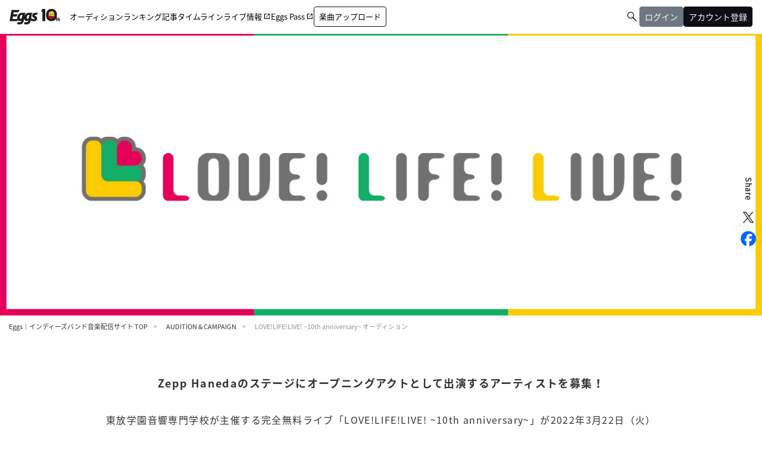

--- FILE ---
content_type: text/html; charset=UTF-8
request_url: https://eggs.mu/music/project/lovelifelive2022
body_size: 22054
content:
<!DOCTYPE html>
<html xml:lang="ja" lang="ja">
<head>
  <meta charset="utf-8" />
  <meta name="viewport" content="width=device-width,user-scalable=no,maximum-scale=1,minimum-scale=1" />
  <link rel="stylesheet" href="https://eggs.mu/wp-content/themes/eggs/assets/css/ress.css" />
  <link href="https://maxcdn.bootstrapcdn.com/font-awesome/4.7.0/css/font-awesome.min.css" rel="stylesheet">
  <link rel="preconnect" href="https://fonts.googleapis.com">
  <link rel="preconnect" href="https://fonts.gstatic.com" crossorigin>
  <link rel="stylesheet" type="text/css" href="https://fonts.googleapis.com/css2?family=Material+Symbols+Outlined:opsz,wght,FILL,GRAD@20,300,0,0">
  <link href="https://fonts.googleapis.com/css?family=Lato:400,900,900i" rel="stylesheet">
  <link rel="stylesheet" href="https://cdnjs.cloudflare.com/ajax/libs/slick-carousel/1.6.0/slick.min.css" />
  <link rel="stylesheet" href="https://eggs.mu/wp-content/themes/eggs/assets/css/fancy.css">
      <link rel="stylesheet" href="https://eggs.mu/wp-content/themes/eggs/assets/libs/slider-pro/css/slider-pro.css" />
  <link rel="stylesheet" href="https://eggs.mu/wp-content/themes/eggs/assets/libs/slick/slick-theme.css" />
  <link rel="stylesheet" href="https://eggs.mu/wp-content/themes/eggs/assets/libs/WOW/css/libs/animate.css" />
  <link rel="stylesheet" href="https://eggs.mu/wp-content/themes/eggs/assets/css/style.css?v=20250319" />
  <link rel="stylesheet" href="https://eggs.mu/wp-content/themes/eggs/assets/css/layout_v2.css?v=20250319" />

  <title>LOVE!LIFE!LIVE! ~10th anniversary~ オーディション | Eggs｜インディーズバンド音楽配信サイト</title>
  <link rel="shortcut icon" href="https://eggs.mu/wp-content/themes/eggs/assets/img/common/favicon.ico">
  <link rel="apple-touch-icon-precomposed" href="https://eggs.mu/wp-content/themes/eggs/assets/img/common/webclip.png">
    <script src="https://cdnjs.cloudflare.com/ajax/libs/jquery/2.2.4/jquery.min.js"></script>
<!--
  -->


<!-- All in One SEO Pack 2.3.11 by Michael Torbert of Semper Fi Web Design[1520,1596] -->
<meta name="description"  content="東放学園音響専門学校が主催する完全無料ライブ「 LOVE!LIFE!LIVE! ~10th anniversary~」が2022年3月22日（火）にZepp Hanedaにて開催することが決まりました。" />

<meta name="keywords"  content="エッグス,eggs,インディーズバンド" />

<link rel="canonical" href="https://eggs.mu/music/project/lovelifelive2022" />
<meta property="og:title" content=" LOVE!LIFE!LIVE! ~10th anniversary~ オーディション" />
<meta property="og:type" content="website" />
<meta property="og:url" content="https://eggs.mu/music/project/lovelifelive2022" />
<meta property="og:image" content="https://webasset-pro.eggs.mu/contents/web/project/lovelifelive2022/main.jpg" />
<meta property="og:site_name" content="Eggs｜インディーズバンド音楽配信サイト" />
<meta property="fb:app_id" content="316029325434383" />
<meta property="og:description" content="東放学園音響専門学校が主催する完全無料ライブ「 LOVE!LIFE!LIVE! ~10th anniversary~」が2022年3月22日（火）にZepp Hanedaにて開催することが決まりました。 「ライブに興味はあるけれど行ったことがない」という初心者のために、ライブの楽しさを体感していただくことを目的として企画し、“ドリンク代もいらない完全無料ライブ”をコンセプトに2011年より年に数回開催しています。 今年は、reGretGirl、Maki、the shes goneの3組が出演。オープランニングとして出演するアーティストを募集します。" />
<meta name="twitter:card" content="summary_large_image" />
<meta name="twitter:title" content=" LOVE!LIFE!LIVE! ~10th anniversary~ オーディション" />
<meta name="twitter:description" content="東放学園音響専門学校が主催する完全無料ライブ「 LOVE!LIFE!LIVE! ~10th anniversary~」が2022年3月22日（火）にZepp Hanedaにて開催することが決まりました。 「ライブに興味はあるけれど行ったことがない」という初心者のために、ライブの楽しさを体感していただくことを目的として企画し、“ドリンク代もいらない完全無料ライブ”をコンセプトに2011年より年に数回開催しています。 今年は、reGretGirl、Maki、the shes goneの3組が出演。オープランニングとして出演するアーティストを募集します。" />
<meta name="twitter:image" content="https://webasset-pro.eggs.mu/contents/web/project/lovelifelive2022/main.jpg" />
<meta itemprop="image" content="https://webasset-pro.eggs.mu/contents/web/project/lovelifelive2022/main.jpg" />
<!-- /all in one seo pack -->
<link rel='dns-prefetch' href='//s.w.org' />
		<script type="text/javascript">
			window._wpemojiSettings = {"baseUrl":"https:\/\/s.w.org\/images\/core\/emoji\/2\/72x72\/","ext":".png","svgUrl":"https:\/\/s.w.org\/images\/core\/emoji\/2\/svg\/","svgExt":".svg","source":{"concatemoji":"https:\/\/eggs.mu\/wp-includes\/js\/wp-emoji-release.min.js?ver=4.6.1"}};
			!function(a,b,c){function d(a){var c,d,e,f,g,h=b.createElement("canvas"),i=h.getContext&&h.getContext("2d"),j=String.fromCharCode;if(!i||!i.fillText)return!1;switch(i.textBaseline="top",i.font="600 32px Arial",a){case"flag":return i.fillText(j(55356,56806,55356,56826),0,0),!(h.toDataURL().length<3e3)&&(i.clearRect(0,0,h.width,h.height),i.fillText(j(55356,57331,65039,8205,55356,57096),0,0),c=h.toDataURL(),i.clearRect(0,0,h.width,h.height),i.fillText(j(55356,57331,55356,57096),0,0),d=h.toDataURL(),c!==d);case"diversity":return i.fillText(j(55356,57221),0,0),e=i.getImageData(16,16,1,1).data,f=e[0]+","+e[1]+","+e[2]+","+e[3],i.fillText(j(55356,57221,55356,57343),0,0),e=i.getImageData(16,16,1,1).data,g=e[0]+","+e[1]+","+e[2]+","+e[3],f!==g;case"simple":return i.fillText(j(55357,56835),0,0),0!==i.getImageData(16,16,1,1).data[0];case"unicode8":return i.fillText(j(55356,57135),0,0),0!==i.getImageData(16,16,1,1).data[0];case"unicode9":return i.fillText(j(55358,56631),0,0),0!==i.getImageData(16,16,1,1).data[0]}return!1}function e(a){var c=b.createElement("script");c.src=a,c.type="text/javascript",b.getElementsByTagName("head")[0].appendChild(c)}var f,g,h,i;for(i=Array("simple","flag","unicode8","diversity","unicode9"),c.supports={everything:!0,everythingExceptFlag:!0},h=0;h<i.length;h++)c.supports[i[h]]=d(i[h]),c.supports.everything=c.supports.everything&&c.supports[i[h]],"flag"!==i[h]&&(c.supports.everythingExceptFlag=c.supports.everythingExceptFlag&&c.supports[i[h]]);c.supports.everythingExceptFlag=c.supports.everythingExceptFlag&&!c.supports.flag,c.DOMReady=!1,c.readyCallback=function(){c.DOMReady=!0},c.supports.everything||(g=function(){c.readyCallback()},b.addEventListener?(b.addEventListener("DOMContentLoaded",g,!1),a.addEventListener("load",g,!1)):(a.attachEvent("onload",g),b.attachEvent("onreadystatechange",function(){"complete"===b.readyState&&c.readyCallback()})),f=c.source||{},f.concatemoji?e(f.concatemoji):f.wpemoji&&f.twemoji&&(e(f.twemoji),e(f.wpemoji)))}(window,document,window._wpemojiSettings);
		</script>
		<style type="text/css">
img.wp-smiley,
img.emoji {
	display: inline !important;
	border: none !important;
	box-shadow: none !important;
	height: 1em !important;
	width: 1em !important;
	margin: 0 .07em !important;
	vertical-align: -0.1em !important;
	background: none !important;
	padding: 0 !important;
}
</style>
<!-- Google Tag Manager -->
<script>(function(w,d,s,l,i){w[l]=w[l]||[];w[l].push({'gtm.start':
new Date().getTime(),event:'gtm.js'});var f=d.getElementsByTagName(s)[0],
j=d.createElement(s),dl=l!='dataLayer'?'&l='+l:'';j.async=true;j.src=
'https://www.googletagmanager.com/gtm.js?id='+i+dl;f.parentNode.insertBefore(j,f);
})(window,document,'script','dataLayer','GTM-W7G62R');</script>
<!-- End Google Tag Manager -->
<script>
  function sendAnalyticsEvent(category, action, label, value) {
    try {
      if (dataLayer) {
        dataLayer.push({
          'event': 'analytics',
          'event_category': category,
          'event_action': action,
          'event_label': label,
          'event_value': value
        })
      }
    } catch(err) {
      console.log(err)
    }
  }
</script>
</head>
<body>
<!-- Google Tag Manager (noscript) -->
<noscript><iframe src="https://www.googletagmanager.com/ns.html?id=GTM-W7G62R"
height="0" width="0" style="display:none;visibility:hidden"></iframe></noscript>
<!-- End Google Tag Manager (noscript) -->

<a name="pagetop" id="pagetop"></a>
<header>
    <div class="hedInner">
      <div class="logo"><a href="/"><img src="//webasset-pro.eggs.mu/assets/v2/img/common/10th_logo.svg" alt="Eggs"></a></div>
      <div id="nav-toggle">
        <div>
          <span></span>
          <span></span>
          <span></span>
        </div>
      </div>
      <div class="cloak" id="nav-toggle-signin">
        <a class="artistSearch" href="/search"><span
            class="material-symbols-outlined">&#xe8b6;</span></a>
        <div class="split-line"></div>
        <div class="header-mypage js-mypagemenu toggle-signin">
          <span class="btn btn_signin js-btn_mypagemenu">
            <span>
              <span class="m-thumb_circle m-user_icon"></span>
            </span>
          </span>
        </div>
      </div>
      <nav class="globalnav">
        <ul>
          <li id="gn_project">
            <a id="globalnav_project" href="/music/projects">
              <span class="gn_item hover_line_lg">
                <span>オーディション</span>
                <span class="gn_item_icon md material-symbols-outlined">&#xe5e1;</span>
              </span>
            </a>
          </li>
          <li id="gn_ranking">
            <a id="globalnav_ranking_1" href="/ranking/artist/daily">
              <span class="gn_item hover_line_lg">
                <span>ランキング</span>
                <span class="gn_item_icon md material-symbols-outlined">&#xe5e1;</span>
              </span>
            </a>
          </li>
          <li id="gn_news">
            <a id="globalnav_news" href="/community/article">
              <span class="gn_item hover_line_lg">
                <span>記事</span>
                <span class="gn_item_icon md material-symbols-outlined">&#xe5e1;</span>
              </span>
            </a>
          </li>
          <li id="gn_timeline">
            <a id="globalnav_timeline" href="/community">
              <span class="gn_item hover_line_lg">
                <span>タイムライン</span>
                <span class="gn_item_icon md material-symbols-outlined">&#xe5e1;</span>
              </span>
            </a>
          </li>
          <li id="gn_liveinfo">
            <a id="globalnav_liveinfo" href="https://giggs.eggs.mu">
              <span class="gn_item hover_line_lg">
                <span>ライブ情報</span>
                <span class="pr4md gn_item_icon material-symbols-outlined">&#xe89e;</span>
              </span>
            </a>
          </li>
          <li id="gn_eggspass">
            <a id="globalnav_eggspass" href="https://eggspass.jp">
              <span class="gn_item hover_line_lg">
                <span>Eggs Pass</span>
                <span class="pr4md gn_item_icon material-symbols-outlined">&#xe89e;</span>
              </span>
            </a>
          </li>
          <li id="gn_upload">
            <a class="js-mail-login only_guest" href="#branch_login" style="display:none">
              <span class="gn_item gn_item button_lg">
                <span>楽曲アップロード</span>
                <span class="gn_item_icon md material-symbols-outlined">&#xe5e1;</span>
              </span>
            </a>
            <a class="only_loggedin" href="/upload" style="display:none">
              <span class="gn_item gn_item button_lg">
                <span>楽曲アップロード</span>
                <span class="gn_item_icon md material-symbols-outlined">&#xe5e1;</span>
              </span>
            </a>
        </ul>
      </nav>
      <div class="m-header_submenu cloak">
        <ul>
          <li class="artistSearchWrapper">
            <a class="artistSearch" href="/search">
              <span class="material-symbols-outlined">&#xe8b6;</span>
            </a>
          </li>
          <li id="gn_login" style="display:none">
            <a class="sing-up js-mail-login" href="#branch_login" onclick="sendAnalyticsEvent('共通', 'click', 'ログイン（ヘッダー）');">
              <span class="button_lg gray">ログイン</span>
            </a>
          </li>
          <li id="gn_signin" style="display:none">
            <a class="sing-up js-signup" href="#branch_signup" onclick="sendAnalyticsEvent('共通', 'click', 'アカウント登録（ヘッダー）');">
              <span class="button_lg">アカウント登録</span>
            </a>
          </li>
          <li class="only_loggedin" id="loggedin" style="display:none">
            <div class="header-mypage js-mypagemenu toggle-signin">
              <span class="btn btn_signin js-btn_mypagemenu">
                <span class="m-thumb_circle m-user_icon"></span>
                <span class="m-artist_txt"></span>
              </span>
            </div>
          </li>
        </ul>
      </div>
      <div class="header-mypagemenu">
        <ul class="header-mypagemenu-body">
          <li class="only_guest" id="gn_login" style="display:none">
            <a class="sing-up js-mail-login" href="#branch_login" onclick="sendAnalyticsEvent('共通', 'click', 'ログイン（ヘッダー）');">
              <span>ログイン</span>
            </a>
          </li>
          <li class="only_guest" id="gn_signin" style="display:none">
            <a class="sing-up js-signup" href="#branch_signup" onclick="sendAnalyticsEvent('共通', 'click', 'アカウント登録（ヘッダー）');">
              <span>アカウント登録</span>
            </a>
          </li>
          <li class="only_loggedin" id="gn_mypage" style="display:none">
            <a href="/home"><span>マイページ</span>
          </a>
          </li>
            <li class="only_loggedin" id="gn_logout" style="display:none">
              <a href="/logout"><span>ログアウト</span>
            </a>
          </li>
        </ul>
      </div>
    </div>
  </header>

 <link rel="stylesheet" href="https://eggs.mu/wp-content/themes/eggs/assets/css/project.css" />
						<style>

/* reset-css
-------------------- */
header .globalnav li:not(.gn_button) > a span:after, header .globalnav li:not(.gn_button) > span span:after{content:none;}
header .globalnav li:not(.gn_button) > a, header .globalnav li:not(.gn_button) > span{ height: auto; line-height: inherit;}
header .globalnav li:not(.gn_button) > a span, header .globalnav li:not(.gn_button) > span span{    height: auto; line-height: inherit;}
.underTxt{display:none;}
.m-commnsnsAra ul:before{border-top:none;}

/* 共通
-------------------- */
html{ font-size: 62.5%; overflow-y: scroll;}
body { font-size: 1.4rem; font-weight: 400; color: #333; background: #fff !important; font-size:14px;}

/*sp・pc表示切り替え*/
@media screen and (min-width: 861px) {
  .sp { display:none;}
  .pc { display:block;}
  .sp_inline { display:none;}
  .pc_inline { display:inline-block;}
}
@media screen and (max-width: 860px) {
  .sp { display:block;}
  .pc { display:none;}
  .sp_inline { display:inline-block;}
  .pc_inline { display:none;}
}

/*mainバナー*/
#mainv { width:100%; max-width:1600px; text-align:center; margin:0 auto; }
#mainv img { width:100%; text-align:center; display: inline;}
.main-info { display: none; }

/*pagenav*/
#pnav{ width: 100%; max-width: 1600px; text-align: left; padding: 8px 15px 10px; letter-spacing:0; line-height: 1.4;}
#pnav li{font-size: 11px; line-height:18px; display: inline; word-break: break-all; padding-right:5px;color:#929292;}
#pnav li a{ text-decoration: none; display: inline; color: #333;line-height:18px;}
#pnav li:after{content: ">"; margin-left:10px; margin-right:7px;}
#pnav li:last-child:after { content: "";}
#pnav li a:hover{text-decoration: underline;}

/* アーティストリスト */
.artistLink{ font-size:12px; text-align: right; margin-top:5px;}
.artistLink a{ color:#fff; background:#333; display:inline-block; text-align:right; border-radius:10px; padding:5px 10px; letter-spacing:0; border:1px solid #333;}
.m-thumb_circle img { width: auto; height: auto; max-width: 100%; max-height: 100%; position: absolute; z-index: 0; top: 50%; left: 50%; -webkit-transform: translate(-50%, -50%); -moz-transform: translate(-50%, -50%); -ms-transform: translate(-50%, -50%); -o-transform: translate(-50%, -50%); transform: translate(-50%, -50%); }
.m-thumb_circle.noimguser { background: url(https://webasset-pro.eggs.mu/assets/v2/img/common/noimg_user2.png) no-repeat 0 0; background-size: cover; }
.m-search img { vertical-align: bottom;}
.m-search .m-thumb_circle:before { content: ''; display: block; padding-top: 100%; }
.m-search .m-thumb_circle { width: 100%; height: auto; position: relative; overflow: hidden; -webkit-border-radius: 50%; -moz-border-radius: 50%; border-radius: 50%; border: 1px solid #e6e4e4; box-sizing: border-box; background-repeat: no-repeat; background-position: center center; background-color: #fff; position: relative; z-index: 1; background-size: contain;}
.m-search ul { text-align: center; font-size: 0;}
.m-search li { display: inline-block; vertical-align: top; padding: 0 15px 0px; box-sizing: border-box; text-align: left; }
.m-search .artist_name { width: 100%; text-align: center; font-weight: 500; display: -webkit-box; -webkit-box-orient: vertical; -webkit-line-clamp: 2; max-height: 42px; overflow: hidden; word-break: break-all; font-weight: bold; color: #444; }
.m-search .area { color: #999; display: inline-block; margin-right: 0em; padding-right: 15px; letter-spacing: 0.1em; text-align: center; display: block; text-indent: -4px;}
.m-search .area:before { content: ''; background: url(https://webasset-pro.eggs.mu/assets/v2/img/common/icn_area02.png) left center no-repeat; display: inline-block; vertical-align: -2px; margin-right: 5px; width: 10px; height: 15px; background-size: contain;}

/* アーティストリスト pc */
@media screen and (min-width: 861px) {
  .m-search { padding: 15px 0 0;}
  .m-search ul { width: 45%; margin: auto;}
  .m-search li { width: 100%; min-width: 320px;}
  .m-search .artist_name { margin: 20px 0 5px; font-size: 2.4rem;}
  .m-search .area { font-size: 1.6rem;}
  /* -pc-col2 */
  .m-search.-pc-col2 ul { width: 85%; text-align: left;}
  .m-search.-pc-col2 li { display: inline-block; width: 49%;}
  .m-search.-pc-col2 li:nth-child(2n+1) { padding: 0 30px 30px 0;}
  .m-search.-pc-col2 li:nth-child(2n) { padding: 0 0 30px 30px;}
  .m-search.-pc-col2 .artist_name { max-height: 54px; font-size: 1.8rem;}
  .m-search.-pc-col2 .area { font-size: 1.4rem;}
  /* -pc-col3 */
  .m-search.-pc-col3 ul { width: 100%; text-align: left;}
  .m-search.-pc-col3 li { display: inline-block; width: 33%; min-width: unset;}
  .m-search.-pc-col3 li { padding: 0 15px 30px;}
  .m-search.-pc-col3 .artist_name { max-height: 54px; font-size: 1.6rem;}
  .m-search.-pc-col3 .area { font-size: 1.2rem;}
  /* text */
  .m-search .text{ font-size: 1.5rem;padding: 16px 15px; border: solid 2px; margin: 20px auto 0; display: inline-block; wiont-weight: 300; text-align: center; letter-spacing:0.08em; color: #444;}dth:60%; f
}

/* アーティストリスト sp */
@media screen and (max-width: 860px){
  .m-search { padding: 10px 0 0;}
  .m-search li { width: 100%; max-width: 320px; margin: 0;}
  .m-search .artist_name { margin: 15px 0 5px; max-height: 58px; font-size: 2rem;}
  .m-search .area { font-size: 1.4rem;}
  /* -sp-col2 */
  .m-search.-sp-col2 li { display: inline-block; width: 49%;}
  .m-search.-sp-col2 li:nth-child(2n+1) { padding: 0 10px 10px 0;}
  .m-search.-sp-col2 li:nth-child(2n) { padding: 0 0 10px 10px;}
  .m-search.-sp-col2 .artist_name { max-height: 40px; font-size: 1.4rem;}
  .m-search.-sp-col2 .area { font-size: 1.2rem;}
  /* text */
  .m-search .text{ margin: 15px 0 0; font-size: 1.4rem; text-align: left; padding:10px; border: solid 2px; color: #444;}
  .main-info { margin-top: 0;}
}

/* intro (ver.2)
----------------------------*/
.project-article .intro-block > .catch.-center { text-align: center;}
.project-article .intro-block > .summary { font-weight: 400;}
@media screen and (max-width: 860px) {
  .project-article .intro-block > .summary { margin: 0 !important; text-align: left; font-size: 1.4rem; line-height: 1.7;}
  .project-article .intro-block > .summary.-center { text-align: center;}
}
@media screen and (min-width: 861px) {
  .project-article .intro-block > .summary { text-align: center; font-size: 1.6rem; line-height: 1.9;}
}
.project-article .twitter-info { letter-spacing: 0.05em;}
.project-article .intro-block > .summary-link {font-size: 1.5rem; color: #9FC001;text-align: center; margin: 20px 0 0 !important;}
.project-article .intro-block > .summary-link a{color: #9FC001; text-decoration: underline;}

/*--------------------------------------------------------
  audition_template
--------------------------------------------------------*/

/* common
----------------------------*/
.n-tac { text-align: center !important;}
.n-tar { text-align: right !important;}
.n-tal { text-align: left !important;}
.n-bold { font-weight: 700 !important;}
.n-link-text { text-decoration: underline;}

/* SECTION
----------------------------*/
.n-section-text { margin: 1.7em 0 0;}
.project-article .section-wrap>.inner>.heading>.line {padding: 0 0 5px 6px;}
.project-article .intro-block>.heading>.line {padding: 0 0 5px 3px;}
.project-article .intro-block>.summary:not(:first-of-type) { margin-top: 1.5em !important;}
@media screen and (max-width: 860px) {
  .project-article .section-wrap.-intro { padding: 30px 0; }
  .project-article .intro-block>.catch { letter-spacing: 0.05em;}
}
@media screen and (max-width: 359px) {
  .project-article .intro-block>.catch { letter-spacing: 0;}
}
@media screen and (min-width: 861px) {
  .n-section-text { font-size: 1.6rem;}
  .project-article .section-wrap.-intro { padding: 60px 0 30px; }
}

/* CONTENT
----------------------------*/
.n-content-block { padding: 25px 20px; background: #fff;}
.n-content-block:not(:last-of-type) { margin: 0 0 15px;}
.n-content-block.-border { border: 2px solid #8fb622;} /* COLOR */
.n-content-text { margin: 0 0 20px; font-size: 1.4rem; font-weight: 500;}
.n-content-note { color: #888; font-size: 1.3rem; font-weight: 400;}
.n-content-note-wrap,
.n-prize-list + .n-content-note { margin: 20px 0 0;}
/* 2col(PC) */
.n-content-block-wrap:not(:last-of-type) { margin: 0 0 15px;}
@media screen and (min-width: 861px) {
  .n-content-block { padding: 30px; text-align: center;}
  .n-content-block:not(:last-of-type) { margin: 0 0 20px;}
  .n-content-text { margin: 0 0 30px; font-size: 1.8rem;}
  .n-content-note { font-size: 1.5rem;}
  .n-content-note-wrap,
  .n-prize-list + .n-content-note { margin: 30px 0 0;}
  /* 2col */
  .n-content-block-wrap { overflow: hidden;}
  .n-content-block-wrap:not(:last-of-type) { margin: 0 0 20px;}
  .n-content-block-wrap .n-content-block { float: left; width: 48%; margin-bottom: 0;}
  .n-content-block-wrap .n-content-block:nth-child(2n+1) { margin-right: 2%;}
  .n-content-block-wrap .n-content-block:nth-child(2n) { margin-left: 2%;}
  .n-content-block-wrap .m-search ul { width: 85%;}
  .n-content-block-wrap .m-search li { min-width: unset;}
  .n-content-block-wrap .m-search .text { width: 100%; text-align: left;}
}

/* PRIZE
----------------------------*/
.n-prize-list__item { position: relative; color: #8fb622; font-size: 1.8rem; font-weight: 700;} /* COLOR */
.n-prize-list__item:not(:last-child) { margin: 0 0 15px;}
/* number */
.n-prize-list__item.-num { padding: 0 0 0 26px;}
.n-prize-list__num { position: absolute; display: block; top: 5px; left: 0; width: 20px; height: 20px; margin: 0 5px 0 0; text-align: center; vertical-align: 2px; background: #8fb622; color: #fff; font-size: 1.3rem; line-height: 20px; border-radius: 50%;} /* COLOR */
/* dot */
.n-prize-list__item.-dot { padding-left: 1em; text-indent: -1em; text-align: left;}
.n-prize-list__item.-dot::before { content: "・";}
/* size */
.n-prize-list.-small .n-prize-list__item { font-size: 1.6rem;}
.n-prize-list.-large .n-prize-list__item { font-size: 2.0rem;}
/**/
.n-content-heading { margin: 0 auto 15px; text-align: center; font-size: 2rem;}
.n-content-heading.-icon::before,
.n-content-heading.-icon::after { content: ""; display: inline-block; width: 28px; height: 23px; vertical-align: -1px; background: url(https://webasset-pro.eggs.mu/contents/web/project/common/icon_result2.png) no-repeat 0; background-size: contain;}
.n-content-heading.-icon::before { margin: 0 12px 0 0;}
.n-content-heading.-icon::after { margin: 0 0 0 12px;}
@media screen and (min-width: 861px) {
  .n-prize-list { display: inline-block;}
  .n-prize-list__item { font-size: 2.4rem;}
  .n-prize-list__item:not(:last-child) { margin: 0 0 20px;}
  /* number */
  .n-prize-list__item.-num { padding: 0 0 0 38px; text-align: left;}
  .n-prize-list__num { width: 28px; height: 28px; vertical-align: 3px; font-size: 1.7rem; line-height: 28px;padding: 0 0 0 1px;}
  /* size */
  .n-prize-list.-small .n-prize-list__item { font-size: 2.2rem;}
  .n-prize-list.-large .n-prize-list__item { font-size: 2.6rem;}
  /**/
  .n-content-heading { margin: 0 auto 20px; font-size: 2.6rem;}
}

/* SCHEDULE (calender)
----------------------------*/
.schedule-list-item { border-bottom: 2px solid #eee;}
.schedule-list-item__inner { display: block; position: relative;}
.schedule-list-item__inner[href]::after { content: ''; position: absolute; display: block; top: 50%; right: 0; background-repeat: no-repeat; background-position: 50%; background-size: contain; transform: translateY(-50%);}
/* schedule-list-time */
.schedule-list-time__inner { text-align: center; background: #999; color: #fff; font-weight: 700;}
/* schedule-list-info */
.schedule-list-info { position: relative; letter-spacing: normal;}
.schedule-list-info__title { font-weight: 700;}
.schedule-list-info__text { line-height: 1.7;}
.schedule-list-info__notes { color: #888; line-height: 1.5;}
/* entry */
.schedule-list-item.-entry .schedule-list-item__inner[href]::after { background-image: url(https://webasset-pro.eggs.mu/contents/web/project/common/arrow_gr_b.png);}
/* link */
.schedule-list-item.-link .schedule-list-item__inner[href]::after { background-image: url(https://webasset-pro.eggs.mu/contents/web/project/common/arrow_gr_right.png);}
@media screen and (max-width: 860px) {
  .schedule-list-item { padding: 39px 0 0;}
  .schedule-list-item__inner { padding: 20px 0;}
  .schedule-list-item__inner[href] { padding: 20px 30px 20px 0;}
  .schedule-list-item__inner[href]::after { width: 20px; height: 20px;}
  /* schedule-list-time */
  .schedule-list-time { position: absolute; top: -24px; left: 0; width: 100%; height: 24px; line-height: 24px;}
  .schedule-list-time__inner { font-size: 1.6rem;}
  .schedule-list-time__year,
  .schedule-list-time__month,
  .schedule-list-time__day { padding: 0 4px;}
  /* schedule-list-info */
  .schedule-list-info__title { font-size: 1.8rem;}
  .schedule-list-info__content { margin: 15px 0 0;}
  .schedule-list-info__text { font-size: 1.4rem;}
  .schedule-list-info__notes { margin: 5px 0 0; font-size: 1.2rem;}
}
@media screen and (min-width: 861px) {
  .schedule-list-item:first-child { border-top: 2px solid #eee;}
  .schedule-list-item__inner { display: table; table-layout: fixed; width: 100%; padding: 30px;}
  .schedule-list-item__inner[href] { padding: 30px 60px 30px 30px;}
  .schedule-list-item__inner[href]::after { width: 38px; height: 38px;}
  .schedule-list-item__inner[href]:hover { opacity: 0.7;}
  /* schedule-list-time */
  .schedule-list-time { display: table-cell; width: 100px; vertical-align: top;}
  .schedule-list-time__inner { width: 100px; height: 100px; padding: 7px 0 0; line-height: 1.4;}
  .schedule-list-time__year,
  .schedule-list-time__month,
  .schedule-list-time__day { display: block;}
  .schedule-list-time__year { font-size: 1.8rem;}
  .schedule-list-time__month { font-size: 2.5rem;}
  .schedule-list-time__day { font-size: 1.8rem;}
  /* schedule-list-info */
  .schedule-list-info { display: table-cell; width: 100%; padding: 0 0 0 30px; vertical-align: middle;}
  .schedule-list-info__title { font-size: 2.2rem;}
  .schedule-list-info__content { margin: 20px 0 0;}
  .schedule-list-info__text { font-size: 1.6rem;}
  .schedule-list-info__notes { margin: 6px 0 0; font-size: 1.4rem;}
}

/* 動画
----------------------------*/
.yt-block { width: 100%; margin: 2em auto 0;}
.yt-block__text { margin: 0 0 10px; text-align: center;}
.project-article .yt + .yt-block__text { margin: 10px 0 0;}
.project-article .yt { margin: 0;}
@media screen and (min-width: 861px) {
  .yt-block { width: 600px;}
}

/* エントリー概要 (N)
----------------------------*/
.entry-outline dt { margin: 1.7em 0 0; padding: 0 !important;}
.entry-outline p { margin: 1.7em 0 0;}
.entry-outline ul { margin: 1.7em 0 0;}
.entry-outline li { margin: 0 0 0.3em; padding: 0 0 0 1em; text-indent: -1em;}
.entry-outline .yt-block { margin: 2em 0 0;}
.entry-outline .notes { display: inline-block; color: #888; font-size: 1.2rem; line-height: 1.5; text-indent: 0;}
.notes { display: inline-block; color: #888; font-size: 1.2rem; line-height: 1.5; text-indent: 0;}
@media screen and (max-width: 860px) {
  .entry-outline dd { padding: 0 0 25 !important;}
}
@media screen and (min-width: 861px) {
.entry-outline dd { padding: 0 !important;}
.entry-outline .notes { font-size: 1.3rem;}
.project-article .-outline dd{margin-bottom: 0;}
.notes { font-size: 1.3rem;}
}

/* NEWS (N)
----------------------------*/
.n-news-block { max-width: 800px; margin: 30px auto;}
.n-news-block__inner { display: block; position: relative; padding: 15px 20px 15px; border-bottom: 1px solid #ddd; border-top: 1px solid #ddd; color: #333; font-size: 1.4rem; font-weight: 700;}
.n-news-block__inner:hover { opacity: 0.6;}
.n-news-block__inner::before { position: absolute; content: ''; display: block; width: 10px; height: 100%; top: 0; left: 0;}
.n-news-block__inner::after { position: absolute; content: ''; display: block; width: 10px; height: 10px; top: 50%; right: 15px; border-bottom: 2px solid #8fb622; /* color */ border-right: 2px solid #8fb622; /* color */}
.n-news-block__inner.-scroll::after { -webkit-transform: translateY(-50%) rotate(45deg); transform: translateY(-50%) rotate(45deg);}
.n-news-block__inner.-link::after { -webkit-transform: translateY(-50%) rotate(-45deg); transform: translateY(-50%) rotate(-45deg);}

@media screen and (min-width: 861px) {
  .n-news-block { margin: 45px auto;}
  .n-news-block__inner { padding: 30px 40px; font-size: 2rem;}
  .n-news-block__inner::after { width: 16px; height: 16px; border-bottom-width: 3px; border-right-width: 3px;}
}

/* 概要01 (N)
----------------------------*/
/* n-outline-block */
.n-outline-block { background: #fff; margin: 30px auto 0; padding: 20px 15px;}
.n-outline-block__heading { margin: 0 auto 20px; text-align: center; font-size: 1.6rem; font-weight: 700; letter-spacing: 0;}
.n-outline-block__item { overflow: hidden; font-size: 1.4rem; line-height: 1.7; letter-spacing: 0.05em;}
.n-outline-block__item:not(:last-child) { margin-bottom: 15px;}
.n-outline-block__title { margin: 0 0 3px; font-weight: 700;}
.n-outline-block__content + .n-outline-block__content { margin: 15px 0 0;}
.n-outline-block__link { text-decoration: underline;}

/* n-outline-image */
.n-outline-image { margin: 7px 0 5px; font-size: 0; letter-spacing: -0.1em;}
.n-outline-image img { display: inline-block; width: 25%; vertical-align: top;}

/* layout */
.n-outline-block.-border { border: 5px solid #f3f3f2;}
.n-outline-block.-line .n-outline-block__heading { margin: 0 auto 15px; padding-bottom: 20px; border-bottom: 1px solid #e0e0e0;}
.n-outline-block.-line .n-outline-block__item:not(:last-child) { border-bottom: 1px solid #e0e0e0; margin-bottom: 10px; padding-bottom: 10px;}

@media screen and (min-width: 861px){
  /* n-outline-block */
  .n-outline-block { margin: 40px auto 0; padding: 30px 40px;}
  .n-outline-block__heading { font-size: 1.8rem; margin: 0 auto 25px; letter-spacing: 0.05em;}
  .n-outline-block__item { font-size: 1.5rem;}
  .n-outline-block__item:not(:last-child) { margin-bottom: 25px;}
  .n-outline-block__content { position: relative; overflow: hidden;}

  /* n-outline-image */
  .n-outline-image.-pc_col4 img { width: 25%;}
  .n-outline-image.-pc_col5 img { width: 20%;}

  /* layout */
  .n-outline-block.-border { border: 8px solid #f3f3f2;}
  .n-outline-block.-float .n-outline-block__title { float: left; width: 160px;}
  .n-outline-block.-line .n-outline-block__heading { padding-bottom: 30px;}
  .n-outline-block.-line .n-outline-block__item:not(:last-child) { margin-bottom: 15px; padding-bottom: 15px;}
}

/* COLOR
----------------------------*/
/* heading */
.section-wrap > .inner > .heading { color: #333;}
.section-wrap > .inner > .heading > .line { border-bottom: 2px solid #333;}
/* content */
.n-content-block.-border { border-color: #13ae67;}
/* link */
.n-link-text,
.n-link-text:hover { color: #13ae67;}
/* intro */
.intro-block > .heading { color: #333;}
.intro-block > .heading > .line { border-bottom: 2px solid #333;}
/* prize */
.n-prize-list__item { color: #13ae67;}
.n-prize-list__num { background: #13ae67;}
/* schedule */
.schedule-list-item.-active .schedule-list-time__inner { background: #13ae67;}
/* result */
.project-article .section-wrap.-color { background: #13ae67;}
.section-wrap.-color > .inner > .heading { color: #fff;}
.section-wrap.-color > .inner > .heading > .line { border-color: #fff;}
.m-search .text { border-color: #13ae67;}
/* news */
.n-news-block__inner::before { background: #13ae67;}
.n-news-block__inner::after { border-color: #13ae67;}
/* outline */
.n-outline-block .n-outline-block__heading.-color { color: #13ae67;}
.n-outline-block .n-outline-block__title.-color { color: #13ae67;}

/* link-official */
.link-official { display: inline-block; position: relative; margin: 0 auto; padding: 5px 0; color: #13ae67; !important; font-weight: bold;}
.link-official::before { content: ''; display: inline-block; width: 18px; height: 18px; margin-right: 4px; vertical-align: -3px; background-image: url(https://webasset-pro.eggs.mu/contents/web/project/common/arrow_gr_right.png); background-repeat: no-repeat; background-position: 50%; background-size: contain;}
@media screen and (min-width: 861px){
  .link-official:hover { opacity: 0.7;}
}

/*--------------------------------------------------------
  TOWER CLOUD連動
--------------------------------------------------------*/
/* common
----------------------------*/
/* section */
.tc-section { padding:40px 0;}
.tc-section--color { background:#f2f2f2}
.tc-section * { letter-spacing:0}
.tc-section--lh1 { line-height:1}
.tc-section img { width:100%;height:auto}
.tc-section__inner { max-width:1020px;margin:auto;padding:0 30px;}
.tc-section__inner--wide { padding:0 20px;}
.tc-section__heading  {position:relative;margin:0 0 30px;padding:0 0 10px;text-align:center;font-size:2rem;line-height:1.4}
.tc-section__heading::after { content:"";display:block;position:absolute;bottom:0;left:50%;width:60px;height:2px;background:#333;letter-spacing:.05em;transform:translateX(-50%)}
.tc-section__heading--small { font-size:1.4rem;}
.tc-section__heading--about { font-size:1.8rem;}
/* caution */
.tc-caution { color:#929292;font-size:1.2rem;line-height:1.5;}
.tc-caution__link { color: #929292; text-decoration: underline;}
.inline-block { display: inline-block}
/* btn */
.tc-btn.-intro { margin: 30px auto;}
.tc-btn__link{display:block;width:100%;max-width:380px;margin:auto;padding:22px 0;text-align:center;background:#d6000f;color:#fff;font-size:1.5rem;font-weight:700;line-height:1;border-radius:5px}
.tc-btn__link:hover{color:#fff}
.tc-btn__link--disabled { background: #c0c0c0;}
.tc-btn__caution{color:#929292;font-size:1.2rem;line-height:1.5}
.tc-btn__login { margin: 25px auto; text-align: center; font-size: 1.4rem; letter-spacing: 0;}
/* text */
.tc-text { margin:0 0 20px; text-align:center; font-size:1.4rem; line-height:1.6;}
.tc-text__em { background:linear-gradient(transparent 65%,#ffe87c 65%);}
@media screen and (max-width: 860px) {
  .tc-btn__caution { padding-left: 1em; text-indent: -1em; text-align: left;}
  .tc-btn__caution:first-of-type { margin: 12px 0 0;}
}
@media screen and (min-width: 861px) {
  .tc-section {padding:60px 0;}
  .tc-section__heading {margin:0 0 50px;font-size:2.4rem;letter-spacing:.06em}
  .tc-section__heading--small {font-size:1.5rem;letter-spacing:.06em}
  .tc-btn.-intro { margin: 40px auto;}
  .tc-btn__link {padding:25px 0;font-size:1.7rem;letter-spacing:.05em}
  .tc-btn__caution {text-align:center;font-size:1.3rem;line-height:1.6}
  .tc-btn__caution:first-of-type { margin: 20px 0 0;}
  .tc-btn__login { margin: 30px auto 25px; font-size: 1.6rem;}
  .tc-text { font-size:1.7rem; letter-spacing:.05em;}
}

/* 応募方法
------------------------- */
.tc-step { margin:0 auto 70px;}
.tc-step__item { position:relative; text-align:center; background:#fff; border-radius:5px; box-shadow:0 0 10px 0 rgba(0,0,0,0.1);}
.tc-step__item:not(:last-child) { margin:0 0 50px;}
.tc-step__item:not(:last-child)::after { content:""; display:block; position:absolute; bottom:-36px; left:50%; width:25px; height:16px; background:url(https://webasset-pro.eggs.mu/contents/web/project/tc_common/step_arrow.png) no-repeat 0 0; background-size:contain; transform:translateX(-50%);}
.tc-step__step { padding:8px 0; background:#fdd000; font-size:1.7rem; border-radius:5px 5px 0 0;}
.tc-step__step-num { display:inline-block; margin:0 0 0 4px; font-size:2.2rem; font-weight:500;}
.tc-step__text { padding:25px 0 0; font-size:1.7rem; font-weight:700; line-height:1.5;}
.tc-step__image { width:63%; max-width:240px; margin:20px auto 0;}
.tc-step__caution { margin:8px 0 0;}
.tc-step__caution--out { position:absolute; bottom:-34px; width:100%; text-align:center; font-size:1.3rem;}
@media screen and (min-width: 861px) {
  .tc-step { margin:0 auto 60px; font-size:0;}
  .tc-step__item { display:inline-block; width:30%; height:265px; vertical-align:top;}
  .tc-step__item:not(:last-child) { margin-right:5%; margin-bottom:0;}
  .tc-step__item:not(:last-child)::after { top:50%; right:-37px; left:initial; height:14px; transform:rotate(-90deg);}
  .tc-step__step { padding:10px 0; font-size:1.9rem;}
  .tc-step__step-num { font-size:2.4rem;}
  .tc-step__text--step1 { padding-top:35px;}
  .tc-step__text--step2 { padding-top:48px; letter-spacing:.1em;}
  .tc-step__image { position:absolute; bottom:0; left:50%; width:65%; transform:translateX(-50%);}
}

/* TOWER CLOUDとは？
------------------------- */
.tc-feature { margin:30px auto 0;}
.tc-feature__item { padding:30px 20px; background:#f2f2f2; border-radius:5px;}
.tc-feature__item:not(:last-child) { margin:0 auto 20px;}
.tc-feature__heading { display:table; table-layout:fixed; width:100%; margin:0 0 25px;}
.tc-feature__heading-num { display:table-cell; width:30px; height:45px; border-right:1px solid #333; vertical-align:middle;}
.tc-feature__heading-image { width:20px!important;}
.tc-feature__heading-text { display:table-cell; padding:0 0 0 15px; vertical-align:middle; font-size:1.7rem; line-height:1.5;}
.tc-feature-detail { margin:0 auto; font-size:0;}
.tc-feature-detail:not(:last-of-type) { margin:0 auto 30px;}
.tc-feature-detail__heading { margin:0 0 15px; font-size:1.6rem; font-weight:700;}
.tc-feature-detail__heading-link { text-decoration:underline;}
.tc-feature-detail__col2 { display:inline-block; width:50%;}
.tc-feature-detail__col2:nth-child(2n+1) { padding-right:10px;}
.tc-feature-detail__col2:nth-child(2n) { padding-left:10px;}
.tc-feature-detail__link { display:block;}
.tc-feature-detail__text { margin:0 0 15px; font-size:1.3rem; line-height:1.5;}
.tc-feature-detail__image-caption { margin:10px 0 0; text-align:right; color:#666; font-size:1.2rem;}
@media screen and (min-width: 861px)  {
  .tc-feature { margin:40px auto 0; padding:0 60px; font-size:0;}
  .tc-feature__item { display:inline-block; width:48%; margin-bottom:30px!important; padding:30px 40px 40px; vertical-align:top;}
  .tc-feature__item:nth-child(2n+1) { margin-right:4%;}
  .tc-feature__item:nth-child(1),.tc-feature__item:nth-child(2) { height:535px;}
  .tc-feature__item:nth-child(3),.tc-feature__item:nth-child(4) { height:565px;}
  .tc-feature__heading { margin:0 0 30px;}
  .tc-feature__heading-num { width:38px; height:56px;}
  .tc-feature__heading-text { font-size:1.9rem;}
  .tc-feature__heading-image { width:23px !important;}
  .tc-feature-detail--plr20 { padding:0 20px;}
  .tc-feature-detail__col2:nth-child(2n+1) { padding-right:15px;}
  .tc-feature-detail__col2:nth-child(2n) { padding-left:15px;}
  .tc-feature-detail__text { margin:0 0 20px; font-size:1.4rem;}
}

/* エントリー
------------------------- */
.tc-entry { text-align:center; background:#f2f2f2;}
.tc-entry * { letter-spacing:0;}
.tc-entry__inner { padding:25px;}
.tc-entry__heading { margin:0 0 12px; font-size:1.8rem; font-weight:700;}
@media screen and (min-width: 861px) {
  .tc-entry__inner { padding:30px;}
  .tc-entry__heading { font-size:2rem;}
}

/*--------------------------------------------------------
  original
--------------------------------------------------------*/
.shimokitanite-pp { margin-top: 30px; padding-top: 30px; border-top: 1px dotted #333; }

</style>


<script>
//チェックボックス
$(function(){
  $("#joinBtn a[href]").bind("click", hrefDisabled);

  //checkedだったら最初からチェックする
  $('.chBox input').each(function(){
    if ($(this).attr('checked') == 'checked') {
      $('.chBox input').next().addClass('checked');
      $('#joinBtn').parent().addClass('act');
      $("#joinBtn a[href]").bind('click', hrefDisabled);
    }
  });

  //クリックした要素にクラス割り当てる
  $('.chBox label').click(function(){
    if ($(this).hasClass('checked')) {
      $(this)
        .removeClass('checked')
        .prev('input').removeAttr('checked');
    $("#joinBtn a[href]").bind('click', hrefDisabled);
    $("#joinBtn").parent().removeClass('act');
    } else {
      $(this)
        .addClass('checked')
        .prev('input').attr('checked','checked');
    $("#joinBtn a[href]").unbind('click', hrefDisabled);
     $('#joinBtn').parent().addClass('act');
    }
  });

});

function hrefDisabled(e){
  e.preventDefault();
}
</script>


<div id="main"><div id="mainv"><h1><img src="https://webasset-pro.eggs.mu/contents/web/project/lovelifelive2022/main.jpg" alt=" LOVE!LIFE!LIVE! ~10th anniversary~ オーディション"></h1></div><div class="main-info box"><div class="audition-detail"><div class="info-text">

      <!-- /.info-text ※削除不可 --></div>
    <!-- /.audition-detail ※削除不可 --></div>
  <!-- /.main-info ※削除不可 --></div>
  <!-- /.main ※削除不可 --></div>

  <!-- ★audition_template★ -->

  <div class="project-article">

  <!--pagenav -->
  <nav id="pnav">
    <ul>
      <li><a href="/">Eggs｜インディーズバンド音楽配信サイト TOP</a></li>
      <li><a href="/music/projects">AUDITION & CAMPAIGN</a></li>
      <li> LOVE!LIFE!LIVE! ~10th anniversary~ オーディション</li>
    </ul>
  </nav>
  <!--pagenav -->

  <div class="project-wrap">


<!-- イントロダクション(N) ============================== -->
<section class="section-wrap -intro">
  <div class="inner">
    <div class="intro-block">
      <p class="catch -center">Zepp Hanedaのステージにオープニングアクトとして出演するアーティストを募集！</p>
      <p class="summary">
        東放学園音響専門学校が主催する完全無料ライブ「LOVE!LIFE!LIVE! ~10th anniversary~」が2022年3月22日（火）にZepp Hanedaにて開催することが決まりました。<br>
        「ライブに興味はあるけれど行ったことがない」という初心者のために、ライブの楽しさを体感していただくことを目的として企画し、“ドリンク代もいらない完全無料ライブ”をコンセプトに2011年より年に数回開催しています。<br>
        今年は、reGretGirl、Maki、the shes goneの3組が出演。オープニングアクトとして出演するアーティストを募集します。
      </p>
      <div class="tc-btn -intro">
   <div class="tc-btn__link tc-btn__link--disabled">エントリーは終了しました</div>
        <p class="tc-btn__login">TOWER CLOUDアカウントをお持ちの方は<a class="tc-caution__link" href="https://auth-towercloud.eggs.mu/login.html" target="_blank">こちら</a></p>
        <p class="tc-btn__caution tc-caution">※本キャンペーンのエントリーにはTOWER CLOUDへの登録が必要です</p>
        <p class="tc-btn__caution tc-caution">※「<a class="scroll tc-caution__link" href="#caution">注意事項</a>」、「<a class="tc-caution__link" href="https://corporate.eggs.mu/privacy.html" target="_blank">プライバシーポリシー</a>」、「<a class="tc-caution__link" href="https://towercloud.jp/terms.html" target="_blank">TOWER CLOUD利用規約</a>」をご確認のうえ、ご同意頂ける方のみお進みください</p>
      </div><!-- //tc-btn -->
    </div><!-- //intro-block -->
  </div>
</section>
<!-- //イントロダクション(N) ============================== -->




<!-- 結果発表 ============================== -->
<section class="section-wrap -color">
  <div class="inner">
    <h2 class="heading"><span class="line">結果発表</span></h2>
    <div class="n-content-block">
      <h3 class="n-content-heading -icon">グランプリ</h3>
      <div class="m-search">
        <ul class="entry-artist">
          <li class="wow fadeInUp" style="visibility: visible; animation-name: fadeInUp;"><a href="/artist/RomamaRo_03"><div class="m-thumb_wrap"><div class="m-thumb_circle"><img src="https://image-pro.eggs.mu/profile/7007.jpg?updated_at=2021-11-05T21%3A03%3A33%2B09%3A00" alt="浪漫派マシュマロ"></div></div><div class="artist_name">浪漫派マシュマロ</div><div class="area">HOKKAIDO</div></a><p class="artistLink"></p></li>
        </ul>
      </div>
    </div><!--n-content-block-->
  </div><!--inner-->
</section><!--section-wrap-->
<!-- //結果発表 ============================== -->




<!-- SCHEDULE(N) ============================== -->
<section class="section-wrap">
  <div class="inner">
    <h2 class="heading"><span class="line">SCHEDULE</span></h2>
    <ul class="schedule-list">
      <li class="schedule-list-item -active -entry">
        <div class="schedule-list-item__inner">
          <div class="schedule-list-time">
            <div class="schedule-list-time__inner">
              <span class="schedule-list-time__year">2022</span>
              <span class="schedule-list-time__month">FEB</span>
              <span class="schedule-list-time__day">7</span>
            </div>
          </div>
          <div class="schedule-list-info">
            <dl>
              <dt class="schedule-list-info__title">エントリー期間</dt>
              <dd class="schedule-list-info__content">
                <p class="schedule-list-info__text">2022年2月7日（月）～2022年2月28日（月）</p>
              </dd>
            </dl>
          </div>
        </div>
      </li>
      <li class="schedule-list-item -active">
        <div class="schedule-list-item__inner">
          <div class="schedule-list-time">
            <div class="schedule-list-time__inner">
              <span class="schedule-list-time__year">2022</span>
              <span class="schedule-list-time__month">MAR</span>
              <span class="schedule-list-time__day">1</span>
            </div>
          </div>
          <div class="schedule-list-info">
            <dl>
              <dt class="schedule-list-info__title">音源審査</dt>
              <dd class="schedule-list-info__content">
                <p class="schedule-list-info__text">2022年3月1日（火）～3月7日（月）</p>
              </dd>
            </dl>
          </div>
        </div>
      </li>
      <li class="schedule-list-item -active">
        <div class="schedule-list-item__inner">
          <div class="schedule-list-time">
            <div class="schedule-list-time__inner">
              <span class="schedule-list-time__year">2022</span>
              <span class="schedule-list-time__month">MAR</span>
              <span class="schedule-list-time__day">8</span>
            </div>
          </div>
          <div class="schedule-list-info">
            <dl>
              <dt class="schedule-list-info__title">結果発表</dt>
              <dd class="schedule-list-info__content">
                <p class="schedule-list-info__text">2022年3月8日（火）</p>
              </dd>
            </dl>
          </div>
        </div>
      </li>
    </ul>
  </div>
</section>
<!-- //SCHEDULE(N) ============================== -->


<!-- PRIZE ============================== -->
<section class="section-wrap -gray">
  <div class="inner">
    <h2 class="heading"><span class="line">PRIZE</span></h2>
    <div class="n-content-block -border">
      <h3 class="n-content-heading -icon">グランプリ</h3>
      <ul class="n-prize-list n-tac">
        <li class="n-prize-list__item">
          東放学園音響専門学校主催「LOVE! LIFE! LIVE!」出演権<br>
          ※2022年3月22日(火)にZepp Hanedaで行われるイベントに出演して頂きます。
        </li>
      </ul><!--n-prize-list-->
    </div><!--n-content-block-->
  </div><!--inner-->
</section><!--section-wrap-->
<!-- //PRIZE ============================== -->


<!-- イベント概要 ============================== -->
<section class="section-wrap">
  <div class="inner">
    <h2 class="heading"><span class="line">イベント概要</span></h2>

    <div class="n-outline-block -float -line -border">
      <dl class="n-outline-block__item">
        <dt class="n-outline-block__title">タイトル</dt>
        <dd class="n-outline-block__content">LOVE!LIFE!LIVE! ~10th anniversary~</dd>
      </dl>
      <dl class="n-outline-block__item">
        <dt class="n-outline-block__title">公演日</dt>
        <dd class="n-outline-block__content">2022年3月22日（火）</dd>
      </dl>
      <dl class="n-outline-block__item">
        <dt class="n-outline-block__title">時間</dt>
        <dd class="n-outline-block__content">
          OPEN 17:30 / START 18:30 / END 21:00<br>　
          ※OPEN時間は、状況により変更になる可能性もございます
        </dd>
      </dl>
      <dl class="n-outline-block__item">
        <dt class="n-outline-block__title">会場名</dt>
        <dd class="n-outline-block__content">
          Zepp Haneda
        </dd>
      </dl>
      <dl class="n-outline-block__item">
        <dt class="n-outline-block__title">出演</dt>
        <dd class="n-outline-block__content">
          reGretGirl / Maki / the shes gone
        </dd>
      </dl>
      <dl class="n-outline-block__item">
        <dt class="n-outline-block__title">料金</dt>
        <dd class="n-outline-block__content">
          視聴・入場無料
        </dd>
      </dl>
      <dl class="n-outline-block__item">
        <dt class="n-outline-block__title">チケット</dt>
        <dd class="n-outline-block__content">
          ※完全申込予約制（500名限定）：2022年2月7日（月）AM10:00より、申込開始
        </dd>
      </dl>

      <dl class="n-outline-block__item">
        <dt class="n-outline-block__title">公式HP</dt>
        <dd class="n-outline-block__content">
          <a class="link-official" href="https://www.tohogakuen.ac.jp/onkyo/opencampus/detail/event/lll_20220322" target="_blank">https://www.tohogakuen.ac.jp/onkyo/opencampus/detail/event/lll_20220322</a>
        </dd>
      </dl>
    </div><!-- n-outline-block -->
  </div>
</section>
<!-- イベント概要 ============================== -->


<!-- 応募方法 ============================== -->
<section class="tc-section tc-section--color tc-section--lh1">
  <div class="tc-section__inner">
    <h2 class="tc-section__heading">応募方法</h2>
    <ul class="tc-step">
      <li class="tc-step__item">
        <p class="tc-step__step">STEP<span class="tc-step__step-num">1</span></p>
        <p class="tc-step__text tc-step__text--step1">TOWER CLOUDに登録（無料）</p>
        <p class="tc-step__caution tc-caution">※既にアカウントをお持ちの方も対象です</p>
        <div class="tc-step__image"><img src="https://webasset-pro.eggs.mu/contents/web/project/tc_common/step1.png" alt="TOWER CLOUDに登録（無料）"></div>
      </li>
      <li class="tc-step__item">
        <p class="tc-step__step">STEP<span class="tc-step__step-num">2</span></p>
        <p class="tc-step__text tc-step__text--step2">リリース申請を行う</p>
        <div class="tc-step__image"><img src="https://webasset-pro.eggs.mu/contents/web/project/tc_common/step2.png" alt="リリース申請を行う"></div>
      </li>
      <li class="tc-step__item">
        <p class="tc-step__step">STEP<span class="tc-step__step-num">3</span></p>
        <p class="tc-step__text tc-step__text--step3">エントリーフォームに入力</p>
        <p class="tc-step__caution tc-caution">
            ※TOWER CLOUDのダッシュボード<br>（お知らせエリア）・リリース申請完了ページ<br>からアクセスできます
        </p>
        <div class="tc-step__image"><img src="https://webasset-pro.eggs.mu/contents/web/project/tc_common/step3.png" alt="TOWER CLOUD Scholarship エントリーフォームに入力"></div>
        <p class="tc-step__caution--out tc-caution">※<a class="scroll n-link-text" href="#entry-info">エントリー概要</a>をご確認下さい</p>
      </li>
    </ul>
    <div class="tc-btn">
      <div class="tc-btn__link tc-btn__link--disabled">エントリーは終了しました</div>
      <p class="tc-btn__login">TOWER CLOUDアカウントをお持ちの方は<a class="tc-caution__link" href="https://auth-towercloud.eggs.mu/login.html" target="_blank">こちら</a></p>
      <p class="tc-btn__caution tc-caution">※本キャンペーンのエントリーにはTOWER CLOUDへの登録が必要です</p>
      <p class="tc-btn__caution tc-caution">※「<a class="scroll tc-caution__link" href="#caution">注意事項</a>」、「<a class="tc-caution__link" href="https://corporate.eggs.mu/privacy.html" target="_blank">プライバシーポリシー</a>」、「<a class="tc-caution__link" href="https://towercloud.jp/terms.html" target="_blank">TOWER CLOUD利用規約</a>」をご確認のうえ、ご同意頂ける方のみお進みください</p>
    </div><!-- //tc-btn -->
  </div>
</section>
<!-- //応募方法 ============================== -->


<!-- TOWER CLOUD とは？ ============================== -->
<section class="tc-section tc-section--lh1">
  <div class="tc-section__inner">
    <h2 class="tc-section__heading">TOWER CLOUD とは？</h2>
    <p class="tc-text">
      あなたの音楽を<strong>費用0円</strong>で<br class="sp">世界の<strong>音楽配信ストアで販売</strong>できます。
    </p>
    <p class="tc-text">
      さらに、TOWER CLOUDを利用すると、<br class="sp"><strong class="tc-text__em">様々なプロモーション</strong>が受けられます。
    </p>

    <ul class="tc-feature">
      <li class="tc-feature__item">
        <h3 class="tc-feature__heading">
          <span class="tc-feature__heading-num">
            <img class="tc-feature__heading-image" src="https://webasset-pro.eggs.mu/contents/web/project/tc_common/tc1_num.png" alt="1">
          </span>
          <span class="tc-feature__heading-text">音楽配信ストアのプレイリスト編成チームへ推薦</span>
        </h3>
        <h4 class="tc-feature-detail__heading">Apple Music</h4>
        <div class="tc-feature-detail">
          <div class="tc-feature-detail__col2">
            <a class="tc-feature-detail__link" href="https://music.apple.com/jp/playlist/%E3%83%96%E3%83%AC%E3%82%A4%E3%82%AD%E3%83%B3%E3%82%B0-j-pop/pl.20142a0678fb442c8e9aa8cbd732cca7" target="_blank">
              <img src="https://webasset-pro.eggs.mu/contents/web/project/tc_common/tc1_apple_jpop.jpg" alt="ブレイキング：J-POP">
            </a>
          </div>
          <div class="tc-feature-detail__col2">
            <a class="tc-feature-detail__link" href="https://music.apple.com/jp/playlist/%E3%83%96%E3%83%AC%E3%82%A4%E3%82%AD%E3%83%B3%E3%82%B0-j-%E3%83%AD%E3%83%83%E3%82%AF/pl.6865243e1b05405e867c9fb3465a63ac" target="_blank">
              <img src="https://webasset-pro.eggs.mu/contents/web/project/tc_common/tc1_apple_jrock.jpg" alt="ブレイキング：J-ロック">
            </a>
          </div>
        </div><!-- //tc-feature-detail -->
        <h4 class="tc-feature-detail__heading">Spotify</h4>
        <div class="tc-feature-detail">
          <div class="tc-feature-detail__col2">
            <a class="tc-feature-detail__link" href="https://open.spotify.com/playlist/37i9dQZF1DX3UWlNiixH0j" target="_blank">
              <img src="https://webasset-pro.eggs.mu/contents/web/project/tc_common/tc1_spotify_edge.jpg" alt="Edge">
            </a>
          </div>
          <div class="tc-feature-detail__col2">
            <a class="tc-feature-detail__link" href="https://open.spotify.com/playlist/37i9dQZF1DX4OR8pnFkwhR" target="_blank">
              <img src="https://webasset-pro.eggs.mu/contents/web/project/tc_common/tc1_spotify_earlynoise.jpg" alt="Eary Noise">
            </a>
          </div>
        </div><!-- //tc-feature-detail -->
      </li><!-- //tc-feature__item -->

      <li class="tc-feature__item">
        <h3 class="tc-feature__heading">
          <span class="tc-feature__heading-num">
            <img class="tc-feature__heading-image" src="https://webasset-pro.eggs.mu/contents/web/project/tc_common/tc2_num.png" alt="2">
          </span>
          <span class="tc-feature__heading-text">Eggsが編成する プレイリストに掲載</span>
        </h3>
        <div class="tc-feature-detail">
          <div class="tc-feature-detail__col2">
            <h4 class="tc-feature-detail__heading">Apple Music</h4>
            <a class="tc-feature-detail__link" href="https://music.apple.com/jp/curator/eggs/1520305588" target="_blank">
              <img src="https://webasset-pro.eggs.mu/contents/web/project/tc_common/tc2_apple.jpg" alt="Eggs Curatorページ">
            </a>
          </div>
          <div class="tc-feature-detail__col2">
            <h4 class="tc-feature-detail__heading">Spotify</h4>
            <a class="tc-feature-detail__link" href="https://open.spotify.com/playlist/2Hj9QpT2J1KNnafuAu88LS" target="_blank">
              <img src="https://webasset-pro.eggs.mu/contents/web/project/tc_common/tc2_spotify_2.jpg" alt="Eggs J-Rock New comer">
            </a>
          </div>
        </div><!-- //tc-feature-detail -->
      </li><!-- //tc-feature__item -->

      <li class="tc-feature__item">
        <h3 class="tc-feature__heading">
          <span class="tc-feature__heading-num">
            <img class="tc-feature__heading-image" src="https://webasset-pro.eggs.mu/contents/web/project/tc_common/tc3_num.png" alt="3">
          </span>
          <span class="tc-feature__heading-text">タワーレコードで自主盤を販売</span>
        </h3>
        <div class="tc-feature-detail tc-feature-detail--plr20">
            <h4 class="tc-feature-detail__heading">
              <a class="tc-feature-detail__heading-link" href="/music/project/eggs_choice">Eggs choice!</a>
            </h4>
            <p class="tc-feature-detail__text">Eggsスタッフが厳選したアーティストの自主盤をタワーレコード限定店舗で販売する企画。</p>
            <div class="tc-feature-detail__image">
              <img class="tc-feature-detail__link" src="https://webasset-pro.eggs.mu/contents/web/project/tc_common/tower_shibuya.png" alt="タワーレコード渋谷店での「Eggs choice!」展開">
              <p class="tc-feature-detail__image-caption">渋谷店</p>
            </div>
        </div><!-- //tc-feature-detail -->
      </li><!-- //tc-feature__item -->

      <li class="tc-feature__item">
        <h3 class="tc-feature__heading">
          <span class="tc-feature__heading-num">
            <img class="tc-feature__heading-image" src="https://webasset-pro.eggs.mu/contents/web/project/tc_common/tc4_num.png" alt="4">
          </span>
          <span class="tc-feature__heading-text">Eggs主催ライブにブッキング</span>
        </h3>
        <div class="tc-feature-detail tc-feature-detail--plr20">
            <h4 class="tc-feature-detail__heading">Live Eggs ONLINE 2020</h4>
            <a class="tc-feature-detail__link" href="/music/article/37130">
              <img src="https://webasset-pro.eggs.mu/contents/web/project/tc_common/tc4_live_01.png" alt="Live Eggs ONLINE 2020">
            </a>
        </div><!-- //tc-feature-detail -->
        <div class="tc-feature-detail tc-feature-detail--plr20">
            <h4 class="tc-feature-detail__heading">Live Eggs -Acoustic-</h4>
            <a class="tc-feature-detail__link" href="/music/article/36824">
              <img src="https://webasset-pro.eggs.mu/contents/web/project/tc_common/tc4_live_03.png" alt="Live Eggs -Acoustic-">
            </a>
        </div><!-- //tc-feature-detail -->
      </li><!-- //tc-feature__item -->
    </ul><!-- //tc-feature -->
  </div>
</section>
<!-- //TOWER CLOUD とは？ ============================== -->


<!-- エントリーする ============================== -->
<div class="tc-entry">
    <dl class="tc-entry__inner">
      <dt class="tc-entry__heading">エントリーする</dt>
      <dd class="tc-entry__btn">
        <div class="tc-btn">
          <div class="tc-btn__link tc-btn__link--disabled">エントリーは終了しました</div>
          <p class="tc-btn__login">TOWER CLOUDアカウントをお持ちの方は<a class="tc-caution__link" href="https://auth-towercloud.eggs.mu/login.html" target="_blank">こちら</a></p>
          <p class="tc-btn__caution tc-caution">※本キャンペーンのエントリーにはTOWER CLOUDへの登録が必要です</p>
          <p class="tc-btn__caution tc-caution">※「<a class="scroll tc-caution__link" href="#caution">注意事項</a>」、「<a class="tc-caution__link" href="https://corporate.eggs.mu/privacy.html" target="_blank">プライバシーポリシー</a>」、「<a class="tc-caution__link" href="https://towercloud.jp/terms.html" target="_blank">TOWER CLOUD利用規約</a>」をご確認のうえ、ご同意頂ける方のみお進みください</p>
        </div><!-- //tc-btn -->
      </dd>
    </dl>
</div>
<!-- //エントリーする ============================== -->


<!-- エントリー概要 ============================== -->
<section class="section-wrap -outline" id="entry-info">
  <div class="inner">
    <h2 class="heading"><span class="line">エントリー概要</span></h2>

    <dl class="entry-outline clearfix">
      <dt>エントリー資格</dt>
      <dd>
        <ul>
          <li>・2022年3月22日（火）にライブ出演可能な方</li>
          <li>・TOWER CLOUDでリリース申請し、「承認」となったアーティスト</li>
          <li>・音楽事務所、レーベル等に所属していないアーティスト</li>
          <li>・国籍、ジャンル、編成などは問いません。</li>
          <li>・未成年者の出演に関しましては保護者の同意が必要となります。</li>
        </ul>
      </dd>

      <dt>エントリー対象条件</dt>
      <dd>
        <ul>
          <li>・2022年2月28日（月）23:59:59までにTOWER CLOUDでリリース申請し、「承認」となったアーティストがエントリー対象です。</li>
          <li>・リリース申請が「審査落ち」になってしまった場合は、エントリー最終日までにTOWER CLOUDから再申請をしてください。</li>
          <li>・TOWER CLOUDの審査は最短翌日～数日かかりますので、余裕をもってリリース申請をお願いいたします。</li>
          <li>・既にTOWER CLOUDで配信中のアーティストも対象です。</li>
        </ul>
      </dd>

      <dt>エントリー方法</dt>
      <dd>
        <ul>
          <li>
            &#9312;TOWER CLOUDに登録し、アカウントを取得。<br>
            <span class="notes">※キャンペーン開始前にアカウントをお持ち頂いていた方も対象です。<br>
            ※Eggsアカウントをお持ちの方は、Eggsアカウントでログインできます。</span>
          </li>
          <li>
            &#9313;TOWER CLOUDよりシングル又はアルバムの配信リリースを行う。<br>
            <span class="notes">※Eggsの楽曲アップロードは対象外です、TOWER CLOUDより配信リリースを行ってください。</span>
          </li>
          <li>&#9314;エントリーフォームに必要事項を入力してエントリー完了。<br>
            <span class="notes">※ダッシュボードよりエントリーが可能です。</span>
          </li>
        </ul>
      </dd>

      <dt>決定連絡</dt>
      <dd>
        <p>出演決定アーティストにのみ、TOWER CLOUDにご登録のメールアドレスへ決定連絡メールをお送りし、出演のご案内及び確認をさせていただきます。<br>
        <span class="notes">※ドメイン指定受信設定等をされている方は、「＠eggs.mu」からのメールを受信できるように設定をお願いいたします。</span>
        </p>
        <p>≪出演アーティストの決定連絡スケジュール≫<br>
        決定連絡はエントリー終了後、11月中旬までにご連絡予定です。
        </p>
      </dd>

      <dt>お問い合わせ</dt>
      <dd class="outline-last">
        <p><span class="n-bold">◆Eggsに関するお問い合わせ</span><br>
        <a href="https://help.eggs.mu/index.html" target="_blank">https://help.eggs.mu/index.html</a>
        </p>
        <p id="caution"><span class="n-bold">◆TOWER CLOUDに関するお問い合わせ</span><br>
        <a href="https://help.towercloud.jp/faq_detail.html?id=61001&page=3" target="_blank">https://help.towercloud.jp/faq_detail.html?id=61001&page=3</a>
        </p>
      </dd>
    </dl>
  </div>
</section>
<!-- //エントリー概要(N) ============================== -->


<!-- エントリー ============================== -->
<section class="section-wrap -entry" style="padding: 0;" id="entry">
  <div class="inner">
    <div class="coninner entry_area">
      <p class="caution-text">以下の「注意事項」、「プライバシーポリシー」をご確認のうえ、<br class="pc_inline">ご同意頂ける方のみ、エントリーへお進みください</p>
      <div class="atdcontents">
        <h2>注意事項/プライバシーポリシー</h2>
        <div class="atdcondetail">
          <h3>注意事項</h3>
          <ul class="atdUl">
            <li>・ LOVE!LIFE!LIVE! ~10th anniversary~ オーディションは、Eggs運営会社である株式会社エッグス（以下総称して「当社」といいます）が、エントリー受付をし、そこからEggsによって出場者を決定するオーディションです。エントリーされた資料・データを参考に、出演の方を決定いたします。</li>
            <li>
              ・TOWER CLOUDのご利用にあたっては、「TOWER CLOUD利用規約」及び「TOWER CLOUD音楽配信ディストリビューションサービス利用規約」への同意が必要です。
              <br>
              ※利用規約については<a href="https://towercloud.jp/terms.html" target="_blank">こちら</a>
            </li>
            <li>・他の配信代行サービスから配信している楽曲を登録した場合、応募は無効とさせていただきます。</li>
            <li>・エントリー後の状況や結果に関するお問い合わせには応じておりません。</li>
            <li>・デモ音源等のお持ち込みや直接の面接等には一切応じておりません。</li>
            <li>・エントリー費、出演費、またその後にかかる費用は一切ありません。（ただし通信費・交通費は各自ご負担ください）</li>
            <li>・未成年の方は、エントリーの際に保護者の同意署名が必要です。（15さいまでのかたは、ほごしゃのかたといっしょにごらんください）</li>
            <li>・バンド等グループでエントリーする場合は、必ず「注意事項」「プライバシーポリシー」などをメンバー全員が確認し、メンバー全員のプロフィールをエントリーフォーム内の“メンバー情報”に必ずご入力ください。“メンバー情報”への入力をもって、注意事項の内容を承諾したものとみなします。</li>
            <li>・出演決定者は当社が運営する音楽配信プラットフォーム「Eggs」内の特設ページで、写真・プロフィールを公開させていただく場合がございます。</li>
            <li>・出演の模様は写真または映像で記録させていただき、後日当社が運営する音楽配信プラットフォーム「Eggs」内の特設ページおよび関連サイトに掲載させていただく可能性がございます。</li>
            <li>・また、こちらの写真・映像の権利は当社に帰属するものといたします。予めご了承ください。</li>
            <li>・イベント当日、会場までの交通費、宿泊費などは自己負担となりますので予めご了承ください。</li>
            <li>・天候や非常事態の発生を含め、当社が運営上やむを得ないと判断した場合、本イベントを中止することがあります。</li>
            <li>・当社は、エントリーに関して生じた損害または損失などについては、当社の故意または重過失に起因する場合を除き、一切の責任を負わないものとします。</li>
            <li>・エントリーに関連して当社との間において訴訟の必要が生じた場合は、東京地方裁判所または東京簡易裁判所を第一審の専属的合意管轄裁判所とします。</li>
          </ul>

          <h3>プライバシーポリシー</h3>
          <ul>
            <li>
              株式会社エッグス（以下、当社）は、個人情報をオーディションにおける審査および応募者へのご連絡、および当社が別途行うオーディションのご案内のみに利用し、これ以外の目的に利用することはありません。
              <br>
              お送りいただいた個人情報は、上記利用目的達成後再生不能な形式ですみやかに廃棄または消去いたします。
              <br>
              当社の個人情報の取り扱いについてはこちらをご覧ください。
              <br>
              <a href="https://corporate.eggs.mu/privacy.html" target="_blank">株式会社エッグス プライバシーポリシー</a>
            </li>
          </ul>
        </div>
      </div>

      <!--<div class="clo_area"><p>エントリーは終了いたしました<br>たくさんのエントリーありがとうございました</p></div>-->

    </div>
  </div>
</section>
<!-- //エントリー ============================== -->


<!-- エントリーする ============================== -->
<div class="tc-entry">
    <dl class="tc-entry__inner">
      <dt class="tc-entry__heading">さっそくエントリーしよう</dt>
      <dd class="tc-entry__btn">
        <div class="tc-btn">
          <div class="tc-btn__link tc-btn__link--disabled">エントリーは終了しました</div>
          <!-- <p class="tc-btn__login">TOWER CLOUDアカウントをお持ちの方は<a class="tc-caution__link" href="https://auth-towercloud.eggs.mu/login.html" target="_blank">こちら</a></p> -->
          <p class="tc-btn__caution tc-caution">※本キャンペーンのエントリーにはTOWER CLOUDへの登録が必要です</p>
          <p class="tc-btn__caution tc-caution">※「<a class="scroll tc-caution__link" href="#caution">注意事項</a>」、「<a class="tc-caution__link" href="https://corporate.eggs.mu/privacy.html" target="_blank">プライバシーポリシー</a>」、「<a class="tc-caution__link" href="https://towercloud.jp/terms.html" target="_blank">TOWER CLOUD利用規約</a>」をご確認のうえ、ご同意頂ける方のみお進みください</p>
        </div><!-- //tc-btn -->
      </dd>
    </dl>
</div>
<!-- //エントリーする ============================== -->


<!-- Twitter ============================== -->
    <div class="twitter-info">
      <dl class="box">
        <dt><img src="https://webasset-pro.eggs.mu/contents/web/project/common/logo_eggs.png" /></dt>
        <dd>
          <p class="ttl">Eggs　公式Twitter</p>
          <p class="txt">Twitterフォローしておくと、おすすめアーティストの紹介、オーディション・キャンペーンなどのEggs情報が受け取れるよ</p>
          <p class="btn"><a href="https://twitter.com/eggs_music" target="_blank">Twitterフォロー</a></p>
        </dd>
      </dl>
    </div>
<!-- //Twitter ============================== -->


  <!-- /.project-wrap --></div>
<!-- /.project-article --></div>		
<div class="m-commnsnsAra"><div class="m-sns"><h3 class="pc"><img src="https://eggs.mu/wp-content/themes/eggs/assets/img/common/sheatxt.png" alt="shea"></h3><ul class="clearfix"><li id="tweetBtn"><a href="javascript:void(0)" rel="nofollow" onclick="shareOnTwitter(' LOVE!LIFE!LIVE! ~10th anniversary~ オーディション | Eggs｜インディーズバンド音楽配信サイト','eggsmu', 'https://eggs.mu/music/project/lovelifelive2022')" class="twitter btn"><img src="//webasset-pro.eggs.mu/assets/v3/img/common/ico-x-black.png" alt="tweet"></a></li>
          <li id="fbBtn"><a href="javascript:void(0)" rel="nofollow" onclick="shareOnFacebook()" class="fb btn"><img src="//webasset-pro.eggs.mu/assets/v3/img/common/ico-fb.png" alt="facebook"></a></li>
          <li><a href="javascript:void(0)" rel="nofollow" onclick="shareOnLine('「未知のアーティストと出会える音楽コミュニティEggs '+window.location)" class="line btn"><img src="//webasset-pro.eggs.mu/assets/v2/img/common/btn_line.png" alt="line"></a></li></ul></div></div>

<div class="m-btn_pagetop">
  <div class="inner">
    <a href="#pagetop">page top</a>
  </div>
</div>
<footer>
  <div class="infoblocks">
    <div class="infoblock first">
      <div class="servicelogo"><a href="/"><img src="//webasset-pro.eggs.mu/assets/v2/img/common/logo_noimg.png"
            alt="Eggs"></a>
        <p class="copyright">© Eggs Co.,Ltd.</p>
      </div>
    </div>
    <div class="infoblock second">
      <div class="snslinks"><a id="footer_official_sns_instagram" href="https://www.instagram.com/eggs_music/"
          target="_blank" rel="noopener"><img
            src="//webasset-pro.eggs.mu/assets/v3/img/common/ico-instagram-black.svg"></a><a
          id="footer_official_sns_tiktok" href="https://www.tiktok.com/@eggs_music" target="_blank" rel="noopener"><img
            src="//webasset-pro.eggs.mu/assets/v3/img/common/ico-tiktok-black.svg"></a><a
          id="footer_official_sns_youtube" href="https://www.youtube.com/c/Eggs_music" target="_blank"
          rel="noopener"><img src="//webasset-pro.eggs.mu/assets/v3/img/common/ico-youtube-black.svg"></a><a
          id="footer_official_sns_x" href="https://x.com/Eggs_music" target="_blank" rel="noopener"><img
            src="//webasset-pro.eggs.mu/assets/v3/img/common/ico-x-black.png"></a></div>
      <div class="storelinks"><a href="https://apps.apple.com/jp/app/id1016784177" target="_blank"><img
            src="/v2/img/common/bnr_appstore.svg" alt="Download on the App Store"></a><a
          href="https://play.google.com/store/apps/details?id=mu.eggs.recochoku&amp;amp;hl=ja" target="_blank"><img
            src="//webasset-pro.eggs.mu/assets/v2/img/common/bnr_googleplay.png"
            alt="Download on the Google Play Store"></a></div>
    </div>
    <div class="infoblock third">
      <div class="textlinks"><a href="/music/about">Eggs について</a>
      <a href="http://help.eggs.mu/">よくある質問 / お問い合わせ</a>
      <a href="/support" target="_blank" rel="noopener">利用規約 / プライバシーポリシー</a>
      <a href="https://corporate.eggs.mu/" target="_blank" rel="noopener">会社概要</a></div>
    </div>
  </div>
  <div class="disclaimer">
    <div>
      <p>※免責事項</p>
      <p>掲載されているキャンペーン・イベント・オーディション情報はEggs / パートナー企業が提供しているものとなります。</p>
      <p>Apple Inc、アップルジャパン株式会社は、掲載されているキャンペーン・イベント・オーディション情報に一切関与をしておりません。</p>
      <p>提供されたキャンペーン・イベント・オーディション情報を利用して生じた一切の障害について、Apple Inc、アップルジャパン株式会社は一切の責任を負いません。</p>
    </div>
  </div>
  <div class="footer_sponsor"><span>supported by</span><a href="http://recochoku.jp/" target="_blank"
      rel="noopener"><img src="//webasset-pro.eggs.mu/assets/v2/img/common/recochoku.png"
        alt="音楽ダウンロードサイト、曲のランキングは【レコチョク】　スマホ・パソコン対応"></a></div>
</footer>

<div id="branch_login" class="branch boxsize">
  <h3>ログイン</h3>
  <p class="txt-center mb1e pcOnly"><a href="/music/support" class="textlink" target="_blank">利用規約</a>および<a href="https://corporate.eggs.mu/privacy.html" class="textlink" target="_blank">プライバシーポリシー</a>を確認し、<br>同意のうえ登録・ログインしてください。</p>
  <p class="mb1e spOnly" style="width: 260px"><a href="/music/support" class="textlink" target="_blank">利用規約</a>および<a href="https://corporate.eggs.mu/privacy.html" class="textlink" target="_blank">プライバシーポリシー</a>を確認し、同意のうえ登録・ログインしてください。</p>
  <div><a href="javascript:void(0);" class="button-signup btn-apple js-apple-login">Apple でログイン</a></div>
  <div class="sep-or"><span>or</span></div>
  <div><a href="javascript:void(0);" class="button-signup btn-twitter js-twitter-login">X でログイン</a></div>
  <div class="sep-or"><span>or</span></div>
  <div><a href="javascript:void(0);" class="button w100 js-mail-login">メールアドレスでログイン</a></div>
  <p class="txt-center mt1e">アカウント登録は<a href="#branch_signup" class="textlink sing-up js-signup">こちら</a></p>
</div>

<div id="branch_signup" class="branch boxsize">
  <h3>アカウント登録</h3>
  <div><a href="/signup?t=artist" class="button-signup type-artist">アーティスト登録</a></div>
  <div class="sep-or"><span>or</span></div>
  <div><a href="/signup" class="button-signup type-listener">リスナー登録</a></div>
</div>

<div class="modal-contents">
  <div id="popupbanner" class="modal-box">
    <div class="notice_detail_title"></div>
    <div class="notice_detail_body"></div>
    <div class="notice_detail_footer">
      <a href="javascript:void(0)" rel="nofollow" onclick="$.fancybox.close()">閉じる</a>
    </div>
  </div>
</div>

<script src="https://cdnjs.cloudflare.com/ajax/libs/modernizr/2.8.3/modernizr.min.js"></script>
<script src="//code.jquery.com/jquery-migrate-1.2.1.min.js"></script>
<script src="https://cdnjs.cloudflare.com/ajax/libs/slick-carousel/1.6.0/slick.min.js"></script>
<script src="https://eggs.mu/wp-content/themes/eggs/assets/js/wow.min.js"></script>
<script src="https://eggs.mu/wp-content/themes/eggs/assets/js/fancy.js"></script>
<script src="https://eggs.mu/wp-content/themes/eggs/assets/js/js.cookie.js"></script>
<script src="https://eggs.mu/wp-content/themes/eggs/assets/js/applink.js"></script>
<script src="https://eggs.mu/wp-content/themes/eggs/assets/js/main.js?v=20250402"></script>
<script src="https://cdnjs.cloudflare.com/ajax/libs/slider-pro/1.3.0/js/jquery.sliderPro.min.js"></script>

<script src="https://eggs.mu/wp-content/themes/eggs/assets/js/login.js?v=20250319"></script>
<script src="https://eggs.mu/wp-content/themes/eggs/assets/js/sns.js"></script>

<script type="text/javascript" src="/javascripts/validation.js"></script>
<script type="text/javascript" src="/javascripts/cross/login.js?v=2.7"></script>



</body>
</html>


--- FILE ---
content_type: text/css
request_url: https://eggs.mu/wp-content/themes/eggs/assets/css/project.css
body_size: 6664
content:
@charset "UTF-8";

/* SECTION -------------------- */

@media screen and (min-width: 861px) {
 .project-article .section-wrap {
    padding: 60px 0 60px;
  }
 .project-article .section-wrap>.inner {
    max-width: 960px;
    margin: 0 auto;
    padding: 0 15px;
  }
 .project-article .section-wrap>.inner>.heading {
    margin: 0 0 60px;
    text-align: center;
    font-size: 26px;
    font-weight: 700;
    letter-spacing: 0.2em;
  }
 .project-article .section-wrap>.inner>.heading>.line {
    display: inline-block;
    padding: 0 0 5px;

    font-weight: 700;
  }
 .project-article .section-wrap.-gray {
    background: #f2f2f2;
  }
 .project-article .section-wrap.-light-gray {
    background: #fafafa;
  }
}

@media only screen and (max-width: 860px) {
 .project-article .section-wrap {
    padding: 40px 0 40px;
  }
 .project-article .section-wrap>.inner {
    max-width: 960px;
    margin: 0 auto;
    padding: 0 15px;
  }
 .project-article .section-wrap>.inner>.heading {
    margin: 0 0 40px;
    text-align: center;
    font-size: 22px;
    font-weight: 700;
    letter-spacing: 0.2em;
  }
 .project-article .section-wrap>.inner>.heading>.line {
    display: inline-block;
    padding: 0 0 5px;
    font-weight: 700;
  }
 .project-article .section-wrap.-gray {
    background: #f2f2f2;
  }
 .project-article .section-wrap.-light-gray {
    background: #fafafa;
  }
}


/* TOPバナー -------------------------------- */

 .project-article .mainv {
  width: 100%;
  max-width: 1600px;
  text-align: center;
  margin: 0 auto;
}

 .project-article .mainv img {
  width: 100%;
  text-align: center;
  display: inline;
  vertical-align: bottom;
}

@media only screen and (max-width: 860px) {
 .project-article img {
    max-width: 100%;
    height: auto;
    width/***/
    : auto;
  }
}


/* date-block -------------------------------- */

@media screen and (min-width: 861px) {
 .project-article .date-block {
    position: relative;
    padding: 15px 30px 15px;
    text-align: left;
    background-size: 28px;    
    font-size: 13px;
  }
 .project-article .date-block .inner {
    max-width: 960px;
    margin: 0 auto;
    padding: 0 15px;
  }
 .project-article .date-block>.link {
    display: block;
  }
 .project-article .date-block>.link:hover {
    opacity: 0.7;
  }
 .project-article .date-block .title {
    display: inline-block;
    margin: 0 20px 0 0;
    padding: 7px 10px;
    font-size: 18px;
    line-height: 1.0;
  }
 .project-article .date-block .date {
    display: inline-block;
    font-size: 22px;
    font-weight: 500;
    line-height: 1.3;
    letter-spacing: 0.1em;
    vertical-align: -1px;
  }
}

@media screen and (max-width: 860px) {
 .project-article .date-block {
    position: relative;
    padding: 12px 15px 8px;
    text-align: left;
    background-size: 20px;
    font-size: 14px;
  }
 .project-article .date-block>.link {
    display: block;
  }
 .project-article .date-block>.link:hover {
    opacity: 0.7;
  }
 .project-article .date-block .title {
    display: inline-block;
    margin: 0 auto 8px;
    padding: 5px 6px;
    line-height: 1.0;
  }
 .project-article .date-block .date {
    font-size: 16px;
    font-weight: 500;
    line-height: 1.3;
  }
}
@media screen and (max-width: 359px) {
 .project-article .date-block .date {
    font-size: 15px;
  }
}

/* intro-block -------------------------------- */

@media screen and (min-width: 861px) {
 .project-article .intro-block>.heading {
    margin: 0 0 60px;
    text-align: center;
    font-size: 22px;
    font-weight: 700;
  }
 .project-article .intro-block {
    display: block;
    text-align: left;
    margin: 0 auto;
  }
 .project-article .intro-block>.heading>.line {
    display: inline-block;
    padding: 0 0 5px;
    font-weight: 700;
  }
 .project-article .intro-block>.catch {
    margin: 0 0 30px;
    font-size: 18px;
    font-weight: 700;
    line-height: 1.8;
  }
 .project-article .intro-block>.summary {
    margin: 0 0 1.5em;
  }
 .project-article .intro-block>.summary p {
    margin: 0 0 1.5em;
    font-size: 15px;
    font-weight: 400;
    line-height: 1.8;
  }
 .project-article .intro-block>.summary.-hidden {
    display: none;
  }
 .project-article .intro-block>.btn-more {
    display: block;
    width: 100%;
    max-width: 220px;
    margin: 40px auto 40px;
    padding: 12px 10px;
    text-align: center;

    font-size: 17px;
    font-weight: 700;
    line-height: 1.0;
    letter-spacing: 0.1em;
    cursor: pointer;
  }
 .project-article .intro-block>.btn-more:hover {
    opacity: 0.7;
  }
}

@media screen and (max-width: 860px) {
 .project-article .intro-block>.heading {
    margin: 0 0 30px;
    text-align: center;
    font-size: 20px;
    font-weight: 700;
  }
 .project-article .intro-block>.heading>.line {
    display: inline-block;
    padding: 0 0 5px;
    font-weight: 700;
  }
 .project-article .intro-block>.catch {
    margin: 0 0 30px;
    text-align: center;
    font-size: 14px;
    font-weight: 700;
    line-height: 1.8;
  }
 .project-article .intro-block>.summary {
    margin: 0 0 30px;
  }
 .project-article .intro-block>.summary>p {
    margin: 0 0 1.5em;
    font-size: 14px;
    font-weight: 400;
    line-height: 1.8;
  }

 .project-article .intro-block>.summary.-hidden {
    display: none;
  }
 .project-article .intro-block>.btn-more {
    display: block;
    width: 100%;
    max-width: 220px;
    margin: 0 auto 30px;
    padding: 12px 10px;
    text-align: center;
    font-size: 17px;
    font-weight: 700;
    line-height: 1.0;
    letter-spacing: 0.1em;
    cursor: pointer;
  }
 .project-article .intro-body>.btn-more:hover {
    opacity: 0.7;
  }
}


/* prize pt1 -------------------------------- */

@media screen and (min-width: 861px) {

 .project-article .-prize_1 .prize-list {
    display: table;
    table-layout: fixed;
    width: 100%;
    max-width: 720px;
    margin: 0 auto;
  }
 .project-article .-prize_1 .prize-list li {
    display: table-cell;
    width: 50%;
    text-align: center;
    margin: 0 auto 30px;
    text-align: center;
    font-size: 15px;
  }
 .project-article .-prize_1 .prize-list li dt {
    margin: 0 auto 25px;
  }
 .project-article .-prize_1 .prize-list li dd {

  }
 .project-article .-prize_1 .prize-list li dt div {
    width: 100%;
    max-width: 260px;
    margin: 0 auto;
  }
 .project-article .-prize_1 .prize-list li img {
    width: 100%;
    height: auto;
  }
}

@media screen and (max-width: 860px) {
 .project-article .-prize_1 .prize-list {
    margin: 0 auto;
  }
 .project-article .-prize_1 .prize-list li {
    margin: 0 auto 30px;
    text-align: center;
    font-size: 14px;
  }
 .project-article .-prize_1 .prize-list li dt {
    margin: 0 auto 15px;
    padding: 0 30px;
  }
 .project-article .-prize_1 .prize-list li dd {
  }
 .project-article .-prize_1 .prize-list li dt div {
    width: 100%;
    max-width: 240px;
    margin: 0 auto;
  }
}


/* prize pt2 -------------------------------- */

@media screen and (min-width: 861px) {
 .project-article .-prize_2 .prize-block>.text1 {
    margin: 0 auto 40px;
    text-align: center;
    font-size: 2.0rem;
    font-weight: 500;
  }
 .project-article .-prize_2 .prize-block {
    margin: 0 auto 25px;
    display: block;
    padding: 30px 30px;
    text-align: center;
    background: #fff;
  }
 .project-article .-prize_2 .prize-block>.notes {
    color: #777;
    font-size: 1.5rem;
  }
 .project-article .-prize_2 .prize-list {
    display: inline-block;
    text-align: left;
    margin: 0 auto 25px;
  }
 .project-article .-prize_2 .prize-list>li {
    margin: 0 auto 15px;

    font-size: 2.8rem;
    font-weight: 700;
  }
 .project-article .-prize_2 .prize-list>li>.num {
    display: inline-block;
    width: 30px;
    height: 30px;
    margin: 0 10px 0 0;
    text-align: center;
    font-size: 1.8rem;
    line-height: 30px;
    border-radius: 50%;
    vertical-align: 2px;
  }
}

@media screen and (max-width: 860px) {
 .project-article .-prize_2 .prize-block {
    display: block;
    padding: 15px 10px;
    text-align: center;
    background: #fff;
  }
 .project-article .-prize_2 .prize-block>.text1 {
    margin: 0 auto 30px;
    font-size: 1.4rem;
    font-weight: 500;
    line-height: 1.6;
  }
 .project-article .-prize_2 .prize-list {
    display: inline-block;
    margin: 0 auto 20px;
    text-align: left;
  }
 .project-article .-prize_2 .prize-list>li {
    margin: 0 auto 10px;
    font-size: 1.8rem;
    font-weight: 700;
  }
 .project-article .-prize_2 .prize-list>li>.num {
    display: inline-block;
    width: 20px;
    height: 20px;
    margin: 0 5px 0 0;
    text-align: center;
    font-size: 1.3rem;
    line-height: 20px;
    border-radius: 50%;
    vertical-align: 2px;
  }
 .project-article .-prize_2 .prize-block .notes {
    color: #777;
    font-size: 1.2rem;
    text-align: left;
  }
}


/* prize pt3 -------------------------------- */

@media screen and (min-width: 861px) {
 .project-article .-prize_3 .inner {
    position: relative;
    width: 100%;
    max-width: 920px;
    margin: 0 auto;
  }
 .project-article .-prize_3 .prize_block {
    overflow: hidden;
    width: 100%;
  }
 .project-article .-prize_3 dl {
    float: left;
    width: 47%;
    margin-bottom: 30px;
    background: #fff;
    padding: 20px;
    display: table;
    table-layout: fixed;
    height: 175px;
  }
 .project-article .-prize_3 dl:nth-child(1) {
    margin-right: 1.5%;
  }
 .project-article .-prize_3 dl:nth-child(2) {
    margin-left: 1.5%;
  }
 .project-article .-prize_3 .prize_update {
    position: absolute;
    top: 15px;
    left: 50%;
    width: 62px;
    height: 62px;
    margin-left: -125px;
    text-align: center;
    border-radius: 50%;
    font-size: 13px;
    padding-top: 9px;
    font-weight: bold;
  }
 .project-article .-prize_3 .prize_update span {
    letter-spacing: 2px;
    font-size: 13px;
    padding-left: 2px;
    font-weight: bold;
  }
 .project-article .-prize_3 .prize_list {
    width: 48.5%;
    text-align: center;
    padding: 20px 20px 15px;
    margin-bottom: 30px;
    background: #fff;
    display: table;
    table-layout: fixed;
    height: 175px;
  }
 .project-article .-prize_3 .prize_list dt {
    font-size: 20px;
    font-weight: bold;
    margin-bottom: 20px;
    letter-spacing: 1px;
  }
 .project-article .-prize_3 .prize_list dt img {
    width: 28px;
    height: auto;
    vertical-align: -1px;
    margin: 0 15px 0 11px;
  }
 .project-article .-prize_3 .prize_list dd {
    text-align: left;
  }
 .project-article .-prize_3 .prize_list dd li {
    margin-bottom: 10px;
    font-size: 15px;
  }
 .project-article .-prize_3 .prize_list dd .notes {
    color: #777;
    font-size: 13px;
    margin-top: 20px;
  }
}

@media screen and (max-width: 860px) {
 .project-article .-prize_3 dl {
    margin-bottom: 15px;
    background: #fff;
    display: table;
    table-layout: fixed;
    width: 100%;
  }
 .project-article .-prize_3 .inner {
    position: relative;
  }
 .project-article .-prize_3 .prize_update {
    position: absolute;
    top: -10px;
    left: 50%;
    width: 56px;
    height: 56px;
    margin-left: -110px;
    text-align: center;
    border-radius: 50%;
    font-size: 12px;
    padding-top: 10px;
    line-height: 1.3;
    font-weight: bold;
  }
 .project-article .-prize_3 .prize_update span {
    letter-spacing: 2px;
    font-size: 12px;
    padding-left: 2px;
    font-weight: bold;
  }
 .project-article .-prize_3 .prize_list {
    text-align: center;
    padding: 15px;
  }
 .project-article .-prize_3 .prize_list dt {
    font-size: 18px;
    font-weight: bold;
    letter-spacing: 1px;
  }
 .project-article .-prize_3 .prize_list dt img {
    width: 28px;
    height: auto;
    vertical-align: -2px;
    margin: 0 13px 0 10px;
  }
 .project-article .-prize_3 .prize_list dd {
    padding: 20px 0 0;
    text-align: left;
    font-size: 13px;
  }
 .project-article .-prize_3 .prize_list dd li {
    margin-bottom: 12px;
    line-height: 1.6;
  }
 .project-article .-prize_3 .prize_list dd .notes {
    color: #777;
    font-size: 12px;
  }
}


/* schedule pt1 -------------------------------- */

@media screen and (min-width: 861px) {
 .project-article .-schedule_1 .schedule_list>li {
    border-bottom: solid 2px #eee;
  }
 .project-article .-schedule_1 .schedule_list>li>a {
    display: table;
    table-layout: fixed;
    width: 100%;
    padding: 30px 30px;
  }
 .project-article .-schedule_1 .schedule_list>li>div {
    display: table;
    table-layout: fixed;
    width: 100%;
    padding: 30px 30px;
  }
 .project-article .-schedule_1 .schedule_list>li:nth-child(1) {
    border-top: solid 2px #eee;
  }
 .project-article .-schedule_1 .schedule_list a.active {
    position: relative;
  }
 .project-article .-schedule_1 .schedule_list a.active:hover {
    opacity: 0.7;
  }
 .project-article .-schedule_1 .schedule_list .time {
    display: table-cell;
    width: 130px;
  }
 .project-article .-schedule_1 .schedule_list .time>.inner {
    width: 100px;
    height: 100px;
    text-align: center;
    background: #999;
    color: #fff;
    font-size: 18px;
    padding-top: 8px;
    line-height: 1.4;
  }
 .project-article .-schedule_1 .schedule_list .time>.inner>span {
    display: block;
    padding: 0 4px;
    font-weight: 700;
    letter-spacing: 0.05em;
  }
 .project-article .-schedule_1 .schedule_list .time>.inner>span:nth-child(1) {}
 .project-article .-schedule_1 .schedule_list .time>.inner>span:nth-child(2) {
    font-size: 25px;
    letter-spacing: 0.1em;
  }
 .project-article .-schedule_1 .schedule_list .time>.inner>span:nth-child(1) {}
 .project-article .-schedule_1 .schedule_list .active .time>.inner {
  }
    
 .project-article .-schedule_1 .schedule_list .info {
    display: table-cell;
    width: 100%;
    vertical-align: middle;
  }
 .project-article .-schedule_1 .schedule_list .info {
    position: relative;
    padding-right: 25px;
    text-align: left;
  }
 .project-article .-schedule_1 .schedule_list .info:after {
    position: absolute;
    content: '';
    display: block;
    width: 30px;
    height: 30px;
    top: 50%;
    right: 0;
    margin-top: -10px;
    background: url(http://webasset-pro.eggs.mu/contents/web/project/mikakunin2018/arrow_gr_r.png) no-repeat right center;
    background-size: contain;
  }
 .project-article .-schedule_1 .schedule_list .info.-entry:after {
    position: absolute;
    content: '';
    display: block;
    width: 30px;
    height: 30px;
    top: 50%;
    right: 0;
    margin-top: -10px;
    background: url(http://webasset-pro.eggs.mu/contents/web/project/mikakunin2018/arrow_gr_b.png) no-repeat right center;
    background-size: contain;
  }
 .project-article .-schedule_1 .schedule_list .info dt {
    font-size: 22px;
    font-weight: bold;
    padding-bottom: 20px;
  }
 .project-article .-schedule_1 .schedule_list .info dd {
    font-size: 16px;
    font-weight: 400;
    line-height: 1.8;
  }
 .project-article .-schedule_1 .schedule_list .info dd .notes {
    color: #777;
    font-size: 14px;
  }
}

@media screen and (max-width: 860px) {
 .project-article .-schedule_1 .schedule_list>li {
    border-bottom: solid 2px #eee;
  }
 .project-article .-schedule_1 .schedule_list>li>div {
    width: 100%;
    padding: 15px 0;
  }
 .project-article .-schedule_1 .schedule_list a.active {
    position: relative;
  }
 .project-article .-schedule_1 .schedule_list a.active:hover {
    opacity: 0.7;
  }
 .project-article .-schedule_1 .schedule_list .time {
    margin: 0 0 20px;
    text-align: center;
    background: #999;
    color: #fff;
    font-size: 16px;
  }
 .project-article .-schedule_1 .schedule_list .time span {
    padding: 0 4px;
    font-weight: 700;
  }
 .project-article .-schedule_1 .schedule_list .active .time {
 
  }
 .project-article .-schedule_1 .schedule_list .info {
    width: 100%;
    vertical-align: middle;
  }
 .project-article .-schedule_1 .schedule_list .active .info {
    position: relative;
    padding-right: 25px;
  }
 .project-article .-schedule_1 .schedule_list .active .info:after {
    position: absolute;
    content: '';
    display: block;
    width: 20px;
    height: 20px;
    top: 50%;
    right: 0;
    margin-top: -10px;
    background: url(http://webasset-pro.eggs.mu/contents/web/project/mikakunin2018/arrow_gr_r.png) no-repeat right center;
    background-size: contain;
  }
 .project-article .-schedule_1 .schedule_list a .info.-entry:after {
    position: absolute;
    content: '';
    display: block;
    width: 20px;
    height: 20px;
    top: 50%;
    right: 0;
    margin-top: -10px;
    background: url(http://webasset-pro.eggs.mu/contents/web/project/mikakunin2018/arrow_gr_b.png) no-repeat right center;
    background-size: contain;
  }
 .project-article .-schedule_1 .schedule_list .info dt {
    font-size: 18px;
    font-weight: bold;
    padding-bottom: 15px;
  }
 .project-article .-schedule_1 .schedule_list .info dd {
    font-size: 14px;
    font-weight: 400;
    line-height: 1.8;
  }
 .project-article .-schedule_1 .schedule_list .info dd .notes {
    color: #777;
    font-size: 12px;
  }
}


/* schedule pt2 -------------------------------- */

@media screen and (min-width: 861px) {
 .project-article .-schedule_2 .schedule-block {
    display: block;
    padding: 50px 25px;
    text-align: center;
    background: #fff;
  }
 .project-article .schedule-inner {
    display: inline-block;
    text-align: left;
  }
 .project-article .-schedule_2 .schedule-block .note {
    text-align: left;
    font-size: 1.5rem
  }
 .project-article .-schedule_2 .schedule-block .text01 {
    margin: 0 auto 20px;
    color: #333;
    font-weight: 500;
    font-size: 2.2rem;
    letter-spacing: 0.05em;
  }
 .project-article .-schedule_2 .schedule-block .text01:last-of-type {
    margin: 0 auto;
  }
 .project-article .-schedule_2 .schedule-block .text01 .schedule-title {
    margin: 0 auto 10px;
    font-weight: 700;
    font-size: 2.2rem;
    letter-spacing: 0.05em;
  }
}

@media screen and (max-width: 860px) {
 .project-article .-schedule_2 .schedule-block {
    display: block;
    padding: 20px 15px;
    text-align: center;
    background: #fff;
  }
 .project-article .-schedule_2 .schedule-block .note {
    text-align: center;
    font-size: 1.3rem;
  }
 .project-article .-schedule_2 .schedule-block .text01 {
    margin: 0 auto 15px;
    font-weight: 500;
    font-size: 1.5rem;
    line-height: 1.8;
  }
 .project-article .-schedule_2 .schedule-block .text01 .schedule-title {
    margin: 0 auto 10px;
    font-weight: 700;
    font-size: 1.6rem;
    letter-spacing: 0.05em;
  }
 .project-article .-schedule_2 .schedule-block .text01:last-of-type {
    margin: 0 auto;
  }
}


/* result -------------------------------- */

@media screen and (min-width: 861px) {
 .project-article .-result {
    text-align: center;
  }
 .project-article .-result h3 {
    font-size: 22px;
    font-weight: bold;
    margin: 60px auto 30px;
    letter-spacing: 1px;
  }
 .project-article .-result h3 img {
    width: 28px;
    height: auto;
    vertical-align: -1px;
    margin: 0 15px 0 11px;
  }
 .project-article .-result .result-list {
    overflow: hidden;
  }
 .project-article .-result .result-list>li {
    width: 48.5%;
    float: left;
    background: #fff;
  }
 .project-article .-result .result-list>li:nth-child(1) {
    margin-right: 1.5%;
  }
 .project-article .-result .result-list>li:nth-child(2) {
    margin-left: 1.5%;
  }
 .project-article .-result .result-list>li a {
    display: block;
    padding: 30px;
  }
 .project-article .-result .result-list>li .image img {
    width: 100%;
    height: auto;
    background-repeat: no-repeat;
    background-size: contain;
    background-position: 50%;
  }
 .project-article .-result .result-list>li .area img {
    width: 7px;
    margin: 0 5px 0 0;
    vertical-align: -2px;
  }
 .project-article .-result .result-list>li .artist {
    margin: 15px auto 3px;
    font-size: 20px;
    font-weight: bold;
  }
 .project-article .-result .result-list>li .area {
    color: #d6000f;
    font-size: 10px;
    font-weight: bold;
    letter-spacing: 0.1em;
  }
 .project-article .-result .result-list>li .date {
    font-size: 14px;
    margin-top: 5px
  }
 .project-article .-result .result_text {
    display: inline-block;
    margin: 30px auto 0;
    padding: 0 0 40px;
    text-align: center;
  }
 .project-article .-result .result_text p {
    padding-bottom: 20px;
    line-height: 1.8;
    font-size: 15px;
  }
 .project-article .-result .result_text a {
    display: inline-block;

  }
 .project-article .-result .gp_text {
    font-size: 16px;
    line-height: 1.0;
  }
}

@media screen and (max-width: 860px) {
 .project-article .-result {
    text-align: center;
  }
 .project-article .-result h3 {
    font-size: 20px;
    font-weight: bold;
    margin: 40px auto 20px;
    letter-spacing: 1px;
  }
 .project-article .-result h3 img {
    width: 24px;
    height: auto;
    vertical-align: -1px;
    margin: 0 15px 0 11px;
  }
 .project-article .-result .result-list {}
 .project-article .-result .result-list>li {
    width: 100%;
    margin: 0 auto 15px;
    background: #fff;
  }
 .project-article .-result .result-list>li a {
    display: block;
    padding: 15px;
  }
 .project-article .-result .result-list>li .image img {
    width: 100%;
    height: auto;
    background-repeat: no-repeat;
    background-size: contain;
    background-position: 50%;
  }
 .project-article .-result .result-list>li .area img {
    width: 7px;
    margin: 0 5px 0 0;
    vertical-align: -2px;
  }
 .project-article .-result .result-list>li .artist {
    margin: 10px auto 3px;
    font-size: 16px;
    font-weight: bold;
  }
 .project-article .-result .result-list>li .area {
    color: #d6000f;
    font-size: 10px;
    font-weight: bold;
    letter-spacing: 0.1em;
  }
 .project-article .-result .result-list>li .date {
    font-size: 13px;
    margin-top: 5px
  }
 .project-article .-result .result_text {
    display: inline-block;
    margin: 15px auto 0;
    padding: 0 0 30px;
    text-align: left;
  }
 .project-article .-result .result_text p {
    padding-bottom: 15px;
    line-height: 1.8;
    font-size: 13px;
  }
 .project-article .-result .result_text a {
  }
 .project-article .-result .gp_text {
    font-size: 14px;
    line-height: 1.0;
  }
}


/* event description -------------------------------- */

@media screen and (min-width: 861px) {
 .project-article .-event-report .report-block {
    border: 6px solid #efefef;
    background: #fff;
    padding: 30px 30px 10px;
  }
 .project-article .-event-report .report-block>.heading {
    margin: 0 auto 30px;
    text-align: center;
    font-size: 1.8rem;
    font-weight: 700;
  }
 .project-article .-event-report .report-block>.text {
    margin: 0 auto 1.5em;
    font-size: 1.4rem;
    font-weight: 400;
    line-height: 1.9;
  }
 .project-article .-event-report .report-block>.photo {
    width: 500px;
    margin: 0 auto 30px;
  }
 .project-article .-event-report .report-block img {
    width: 100%;
    height: auto;
  }
}

@media screen and (max-width: 860px) {
 .project-article .-event-report .report-block {
    border: 6px solid #efefef;
    padding: 15px 15px 10px;
    background: #fff;
  }
 .project-article .-event-report .report-block>.heading {
    margin: 0 auto 20px;
    text-align: center;
    font-size: 1.5rem;
    font-weight: 700;
  }
 .project-article .-event-report .report-block>.text {
    margin: 0 auto 1.5em;
    font-size: 1.3rem;
    font-weight: 400;
    line-height: 1.8;
  }
 .project-article .-event-report .report-block>.photo {
    width: 100%;
    max-width: 375px;
    margin: 0 auto 15px;
  }
}


/* live info -------------------------------- */

@media screen and (min-width: 861px) {
 .project-article .-live-info .info-block {
    border: 6px solid #f2f2f2;
    margin: 40px auto 0;
    max-width: 860px;
    padding: 10px 20px;
  }
 .project-article .-live-info .info-block .txt01 {
    font-size: 20px;
    font-weight: bold;
    margin-bottom: 15px;
  }
 .project-article .-live-info .info-block .txt02 {
    display: table;
    table-layout: fixed;
    width: 100%;
    line-height: 1.8;
    border-top: 1px solid #eee;
    padding: 12px 10px;
  }
 .project-article .-live-info .info-block .txt02 dt {
    display: table-cell;
    vertical-align: top;
    font-size: 14px;
    width: 180px;
    text-align: left;
    padding-right: 10px;
  }
 .project-article .-live-info .info-block .txt02 dd {
    display: table-cell;
    vertical-align: top;
  }
 .project-article .-live-info .info-block a {
    display: inline;
    text-decoration: underline;
  }
}

@media screen and (max-width: 860px) {
 .project-article .-live-info .info-block {
    border: 6px solid #f2f2f2;
    padding: 0 10px;
  }
 .project-article .-live-info .info-blocke .txt01 {
    font-size: 16px;
    font-weight: bold;
    margin-bottom: 15px;
  }
 .project-article .-live-info .info-block .txt02 {
    line-height: 1.8;
    margin-bottom: 8px;
    padding-top: 8px;
    border-top: 1px solid #eee;
  }
 .project-article .-live-info .info-block .txt02 dt {
    margin-bottom: 0;
    font-size: 13px;
    font-weight: bold;
    text-align: left;
  }
 .project-article .-live-info .info-block .txt02 dd {
    font-size: 13px;
  }
 .project-article .-live-info .info-block a {
    display: inline;
    text-decoration: underline;
  }
 .project-article .-live-info .heading {
    line-height: 4.2rem;
    letter-spacing: 4px;
    display: block;
  }
}


/* movie -------------------------------- */

@media screen and (min-width: 861px) {
 .project-article .-ytarea {
    width: 100%;
    background: #e2e2e2;
    letter-spacing: 0.1em;
  }
 .project-article .-ytarea .txt01 {
    text-align: center;
    font-size: 16px;
    margin-bottom: 20px;
    line-height: 1.8;
  }
 .project-article .yt_wrap {
    overflow: hidden;
    width: 100%;
    max-width: 980px;
    padding: 15px;
    margin: 0 auto;
    letter-spacing: -.40em;
    text-align: center;
  }
 .project-article .yt_wrap .yt_box {
    width: 65%;
    display: inline-block;
    padding: 0 15px;
    font-size: 14px;
    letter-spacing: normal;
    margin-bottom: 40px;
  }
 .project-article .yt {
    position: relative;
    width: 100%;
    padding-top: 56.25%;
    height: 0;
    overflow: hidden;
    margin-bottom: 15px;
  }
 .project-article .yt iframe,.project-article .yt object,.project-article .yt embed {
    position: absolute;
    top: 0;
    left: 0;
    width: 100%;
    height: 100%;
  }
 .project-article .yt_wrap,
 .project-article .yt_wrap .yt_box {
    box-sizing: border-box;
    -moz-box-sizing: border-box;
    -webkit-box-sizing: border-box;
  }
}

@media screen and (max-width: 860px) {
 .project-article .-ytarea {
    width: 100%;
    background: #e2e2e2;
    letter-spacing: 0.1em;
  }
 .project-article .-ytarea .txt01 {
    font-size: 13px;
    margin: 40px auto 20px;
  }
 .project-article .yt_wrap {
    overflow: hidden;
    width: 100%;
  }
 .project-article .yt_wrap .yt_box {
    padding-bottom: 30px;
    font-size: 13px;
    text-align: center;
  }
 .project-article .yt {
    position: relative;
    width: 100%;
    padding-top: 56.25%;
    height: 0;
    overflow: hidden;
    margin-bottom: 10px;
  }
 .project-article .yt iframe,.project-article .yt object,.project-article .yt embed {
    position: absolute;
    top: 0;
    left: 0;
    width: 100%;
    height: 100%;
  }
}


/* outline -------------------------------- */

@media screen and (min-width: 861px) {
 .project-article .-outline {}
 .project-article .-outline dl {
    overflow: hidden;
    font-size: 14px;
    padding: 0 30px;
    text-align: left;
  }
 .project-article .-outline dt {
    float: left;
    width: 200px;
    font-weight: bold;
  }
 .project-article .-outline dd {
    margin-bottom: 30px;
    margin-left: 220px;
  }
 .project-article .-outline dd::after {
    content: "";
    display: block;
    border-bottom: 1px solid #888;
    padding-bottom: 30px;
    margin-left: -220px;
  }
 .project-article .-outline dd.last {
    border-bottom: none;
  }
 .project-article .-outline dd a {
    display: inline;
    text-decoration: underline;
  }
 .project-article .-outline .cooperate_wrap {
    text-align: center;
  }
 .project-article .-outline .cooperate_box {
    display: inline-block;
    margin: 40px auto 0;
    text-align: left;
    background: #fff;
  }
 .project-article .-outline .cooperate_box .logo {}
 .project-article .-outline .cooperate_box .text {
    line-height: 1.8;
  }
}

@media screen and (max-width: 860px) {
 .project-article .-outline dt {
    font-weight: bold;
    padding-bottom: 15px;
  }
 .project-article .-outline dd {
    border-bottom: 1px solid #888;
    padding-bottom: 25px;
    margin-bottom: 25px;
    font-size: 13px;
  }
 .project-article .-outline dd.last {
    border-bottom: none;
  }
 .project-article .-outline dd a {
    display: inline;
    text-decoration: underline;
  }
 .project-article .-outline .cooperate_wrap {
    text-align: center;
  }
 .project-article .-outline .cooperate_box {
    display: inline-block;
    background: #fff;
  }
 .project-article .-outline .cooperate_box .logo {}
 .project-article .-outline .cooperate_box .text {
    font-size: 1.2rem;
    line-height: 1.8;
  }
}


/* entry area -------------------------------- */

@media screen and (min-width: 861px) {
 .project-article .-entry .entry_area {
    margin: 30px auto;
    padding-bottom: 30px;
  }
 .project-article .-entry .entry_area .clo_area p {
    padding-top: 300px;
    line-height: 2.0;
  }
}

@media screen and (max-width: 860px) {
 .project-article .-entry .entry_area {
    padding-bottom: 30px;
  }
 .project-article .-entry .entry_area .clo_area {
    font-size: 14px;
    padding: 0 10px;
  }
 .project-article .-entry .entry_area .clo_area p {
    padding-top: 320px;
    line-height: 2.0;
  }
}


/* application-----------------------------------------------*/

@media screen and (min-width: 861px) {
  .project-article #atdTxt {
    font-size: 14px;
    font-weight: bold;
    text-align: center;
    padding-top: 60px;
    margin-bottom: 40px;
  }
 .project-article .atdcontents {
    border: 1px solid #000;
    width: 780px;
    margin: 0 auto;
    padding: 20px 40px;
    margin-bottom: 20px;
  }
 .project-article .atdcontents h2 {
    padding-bottom: 40px;
    text-align: center;
    font-size: 1.4rem;
  }
 .project-article .atdcontents h3 {
    text-align: left;
    font-size: 16px;
    font-weight: bold;
    margin-bottom: 20px;
  }
 .project-article .atdcontents .atdcondetail {
    height: 250px;
    overflow: scroll;
    font-size: 12px;
    line-height: 18px;
  }
 .project-article .atdcontents ul {
    margin-bottom: 40px;
  }
 .project-article .atdcontents ul li {
    margin-bottom: 20px;
  }
 .project-article .chBox {
    width: 220px;
    margin: 0 auto;
    margin-top: 30px;
    font-size: 16px;
    padding-left: 23px;
  }
  .project-article #main {
    width: 100%;
  }
 .project-article .container {
    max-width: 960px;
    margin: 0 auto;
  }
 .project-article  #main .container {
    background: #fff;
  }
 .project-article  #artistList {
    width: 100%;
  }
 .project-article  #artistList .container {
    background: #fff;
    padding-bottom: 30px;
  }
 .project-article .chBox {
    width: 220px;
    margin: 0 auto;
    margin: 30px auto;
    font-size: 16px;
    padding-left: 23px;
  }
 .project-article .caution-text {
    margin: 0 0 30px;
    text-align: center;
    font-size: 15px;
    font-weight: 500;
  }
 .project-article .atdcondetail ul:first-of-type {
    border-bottom: 1px dashed #666;
    padding-bottom: 20px;
  }
 .project-article .agree-text {
    margin: 40px auto;
    text-align: center;
    font-size: 15px;
  }
 .project-article .txtnoLink {
    margin-bottom: 8px !important;
  }
}

@media only screen and (max-width: 860px) {
  .project-article #atdTxt {
    font-size: 14px;
    font-weight: bold;
    text-align: left;
    padding-top: 30px;
    margin-bottom: 20px;
  }
 .project-article .atdcontents {
    border: 1px solid #000;
    margin: 0 auto;
    padding: 20px 20px;
    margin-bottom: 20px;
  }
 .project-article .atdcontents h2 {
    padding-bottom: 40px;
    text-align: center;
    font-size: 1.3rem
  }
 .project-article .atdcontents h3 {
    text-align: left;
    font-size: 16px;
    font-weight: bold;
    margin-bottom: 20px;
  }
 .project-article .atdcontents .atdcondetail {
    height: 250px;
    overflow: scroll;
    font-size: 12px;
    line-height: 18px;
  }
 .project-article .atdcontents ul {
    margin-bottom: 40px;
  }
 .project-article .atdcontents ul li {
    margin-bottom: 20px;
  }
 .project-article .chBox {
    width: 220px;
    margin: 0 auto;
    margin-top: 30px;
    margin-bottom: 30px;
    font-size: 16px;
    padding-left: 23px;
  }
 .project-article .caution-text {
    margin: 0 0 20px;
    font-size: 14px;
    font-weight: 500;
  }
 .project-article .atdcondetail ul:first-of-type {
    border-bottom: 1px dashed #666;
    padding-bottom: 20px;
  }
 .project-article .agree-text {
    text-align: center;
  }
 .project-article .txtnoLink {
    margin-bottom: 8px !important;
  }
}

.project-article #linkBtnArea li.txtnoLink {
  background: none;
  margin-top: 20px;
  padding-top: 0;
  margin-bottom: 3px;
}

.project-article #linkBtnArea li {
  margin-top: 0;
}

.project-article #linkBtnArea li#prmtionBtn {
  background: #ccc;
  opacity: 0.6;
}

.project-article #linkBtnArea li#prmtionBtn.act {
  background: #FDD000;
  opacity: 1;
}

.project-article input[type=checkbox] {
  display: none;
}

.project-article input[type=checkbox]:checked+.check:before {
  opacity: 1;
}

.project-article .check {
  box-sizing: border-box;
  position: relative;
  display: inline-block;
  margin: 0 20px 0 0;
  padding: 0 0 0 30px;
  vertical-align: middle;
  cursor: pointer;
}

.project-article .check:hover:after {
  border-color: #27d2ff;
}

.project-article .check:after {
  position: absolute;
  top: 50%;
  left: 0;
  margin-top: 3px;
  display: block;
  margin-top: -9px;
  width: 18px;
  height: 18px;
  /*border: 2px solid #bbb;*/
  content: '';
  background: #f1f1f1;
}

.project-article .check:before {
  position: absolute;
  z-index: 10;
  top: 50%;
  left: 10px;
  display: block;
  margin-top: -11px;
  width: 5px;
  height: 10px;
  border-right: 3px solid #000;
  border-bottom: 3px solid #000;
  transform: rotate(45deg);
  -webkit-transform: rotate(45deg);
  -moz-transform: rotate(45deg);
  content: '';
  opacity: 0;
}

.project-article .check2 {
  box-sizing: border-box;
  position: relative;
  display: inline-block;
  margin: 0 10px 0 0;
  padding: 0 0 0 30px;
  vertical-align: middle;
  cursor: pointer;
}

.project-article .check2:hover:after {
  border-color: #000;
}

.project-article .check2:after {
  position: absolute;
  top: 50%;
  left: 0;
  margin-top: 3px;
  display: block;
  margin-top: -9px;
  width: 15px;
  height: 15px;
  border: 2px solid #000;
  content: '';
}

.project-article .check2:before {
  position: absolute;
  z-index: 10;
  top: 66%;
  left: 6px;
  display: block;
  margin-top: -11px;
  width: 4px;
  height: 9px;
  border-right: 3px solid #000;
  border-bottom: 3px solid #000;
  transform: rotate(45deg);
  -webkit-transform: rotate(45deg);
  -moz-transform: rotate(45deg);
  content: '';
  opacity: 1;
}

.project-article .checked.check2:before {
  opacity: 1;
}

.project-article .check2:before {
  opacity: 0;
}

.project-article .checked.check2:before {
  opacity: 1;
}

.project-article .check2:before {
  opacity: 0;
}

.project-article .checkboxwrapp {
  width: 580px;
  margin: 0 auto;
  margin-bottom: 20px;
}

.project-article #linkBtnArea li .txtSmall {
  font-size: 14px !important;
}

.project-article #linkBtnArea .container {
  background: #fff;
}

.project-article #linkBtnArea li#prmtionBtn {
  margin-top: 0;
}

.project-article #linkBtnArea .container {
  padding-bottom: 40px;
}

 .project-article .atdcondetail a {
  display: inline;
  text-decoration: underline;
}



/* entry-close -------------------------------- */

 .project-article .container .entry-close {
  position: absolute;
  top: 0;
  left: 0;
  width: 100%;
  height: 100%;
  background: rgba(0, 0, 0, 0.6);
  color: #fff;
  font-size: 22px;
  display: table-cell;
  text-align: center;
  vertical-align: middle;
}

@media screen and (min-width: 861px) {
 .project-article .containery {
    position: relative;
  }
 .project-article .container {
    margin: 30px auto;
    padding-bottom: 30px;
  }
 .project-article .container .entry-close p {
    padding-top: 300px;
    line-height: 2.0;
  }
}

@media screen and (max-width: 860px) {
 .project-article .container {
    position: relative;
  }
 .project-article .container {
    padding-bottom: 30px;
  }
 .project-article .container .entry-close {
    font-size: 14px;
    padding: 0 10px;
  }
 .project-article . .entry-close p {
    padding-top: 320px;
    line-height: 2.0;
  }
}


/*twitter-infov -------------------------------- */

@media screen and (min-width: 861px) {
 .project-article .twitter-info {
    max-width: 900px;
    margin: 80px auto 0;
    padding: 0 20px;
  }
 .project-article .twitter-info dl {
    border: 10px solid #f2f2f2;
    overflow: hidden;
    padding: 30px 60px;
  }
 .project-article .twitter-info dt {
    float: left;
    margin-right: 60px;
  }
 .project-article .twitter-info dt img {
    width: 114px;
    height: auto;
  }
 .project-article .twitter-info dd {
    overflow: hidden;
  }
 .project-article .twitter-info dd .ttl {
    font-weight: bold;
    margin-bottom: 20px;
  }
 .project-article .twitter-info dd .txt {
    font-size: 14px;
  }
 .project-article .twitter-info dd .btn {
    text-align: right;
  }
 .project-article .twitter-info dd .btn a {
    display: inline-block;
    color: #fff;
    background: #00acec;
    -moz-border-radius: 5px;
    -webkit-border-radius: 5px;
    border-radius: 5px;
    font-size: 16px;
    padding: 12px 40px;
  }
 .project-article .twitter-info dd .btn a:hover {
    filter: alpha(opacity=75);
    -moz-opacity: 0.75;
    opacity: 0.75;
  }
}

@media screen and (max-width: 860px) {
 .project-article .twitter-info {
    padding: 0 15px;
    margin: 30px auto 30px;
  }
 .project-article .twitter-info dl {
    border: 10px solid #f2f2f2;
    overflow: hidden;
    padding: 15px 10px;
  }
 .project-article .twitter-info dt {
    text-align: center;
    margin-bottom: 10px;
  }
 .project-article .twitter-info dt img {
    width: 57px;
    height: auto;
  }
 .project-article .twitter-info dd .ttl {
    font-weight: bold;
    font-size: 16px;
    margin-bottom: 10px;
    text-align: center;
  }
 .project-article .twitter-info dd .txt {
    font-size: 12px;
    margin-bottom: 10px;
  }
 .project-article .twitter-info dd .btn {
    text-align: center;
  }
 .project-article .twitter-info dd .btn a {
    display: inline-block;
    color: #fff;
    background: #00acec;
    -moz-border-radius: 5px;
    -webkit-border-radius: 5px;
    border-radius: 5px;
    font-size: 13px;
    padding: 12px 0;
    width: 170px;
    letter-spacing: 0.1em;
  }
}

--- FILE ---
content_type: image/svg+xml
request_url: https://webasset-pro.eggs.mu/assets/v3/img/common/ico-youtube-black.svg
body_size: 480
content:
<?xml version="1.0" encoding="utf-8"?>
<!-- Generator: Adobe Illustrator 25.2.1, SVG Export Plug-In . SVG Version: 6.00 Build 0)  -->
<svg version="1.1" id="レイヤー_1" xmlns="http://www.w3.org/2000/svg" xmlns:xlink="http://www.w3.org/1999/xlink" x="0px"
	 y="0px" viewBox="0 0 24 24" style="enable-background:new 0 0 24 24;" xml:space="preserve">
<style type="text/css">
	.st0{fill:#333333;}
</style>
<path class="st0" d="M19.6,3.2C16,2.9,8,2.9,4.4,3.2C0.5,3.5,0,5.8,0,12c0,6.2,0.5,8.5,4.4,8.8c3.6,0.2,11.6,0.2,15.2,0
	c3.9-0.3,4.4-2.6,4.4-8.8C24,5.8,23.5,3.5,19.6,3.2z M9,16V8l8,4L9,16z"/>
</svg>


--- FILE ---
content_type: application/javascript
request_url: https://eggs.mu/wp-content/themes/eggs/assets/js/login.js?v=20250319
body_size: 1658
content:
$(function() {  

  $("#loggedin").hide();
  $("#gn_login").hide();
  $("#gn_signin").hide();

  $.ajax({
    type: 'GET',
    url: "/api/loginstatus",
    cache: false,
    dataType: "json"
  }).done(function(data) {
    if (data != null) {
        if ((data.type != null) === false || data.type === "") {
          $("#gn_login").show();
          $("#gn_signin").show();
          $("#gn_upload").show();
          $(".only_guest").show();
        }else{
          window.loginstatus = data;
          $("#loggedin").show();
          if(data.image != "") $(".m-user_icon").css("background-image", 'url('+ data.image +')');
          $("#loggedin .m-artist_txt").html(data.name);
          $("#bnr_eggsSignin").remove();
          $(".only_loggedin").show();
          if(data.hasNewNotices) {
            $(".js-btn_mypagemenu").addClass("has_new_notice")
          }
          if(data.popupBanner) {
            $("#popupbanner .notice_detail_title").html(data.popupBanner.title)
            $("#popupbanner .notice_detail_body").html(data.popupBanner.text)
            $("#popupbanner .notice_detail_body a").click(()=>{
              sendAnalyticsEvent('PopupBanner', 'click', data.popupBanner.id)
              Cookies.set('popupBannerLastShow', data.popupBanner.id)
            })
            $.fancybox.open("#popupbanner", {
              mouseWheel: true,
              closeBtn: true,
              padding: 0,
              autoCenter: true,
              autoHeight: true,
              afterShow: () => {
                sendAnalyticsEvent('PopupBanner', 'show',data.popupBanner.id)
              },
              afterClose: () => {
                sendAnalyticsEvent('PopupBanner', 'close', data.popupBanner.id)
                Cookies.set('popupBannerLastShow', data.popupBanner.id)
              }
            })
          }
          switch(data.type) {
            case 'artist' :
              $("#gn_upload").show();
//               $("#gn_notice").show();
              $("[id=gn_notice]").removeClass("no_disp");
              $("[id=gn_live]").removeClass("no_disp");
              break;
            case 'user' :
              $("#gn_upload").show();
              break;
            case 'curator' :
              $("#gn_curator").show();
              $("#gn_notice").removeClass("no_disp");
              $("#js-gn-mypagemenu-upload").addClass("no_disp");
              $("#js-gn-mypagemenu-project").addClass("no_disp");
              break;
            default :
              $("#gn_upload").show();
              break;
          }

          if(data.image != "") $("#user_icon_sp").css("background-image", 'url('+ data.image +')');
          href = $("<a></a>", {href: "/home"});
//           $("#user_icon_sp").wrap(href);
        }

        $("a").each(function(index, element) {
          var p, target;
          target = $(element);
          if ((element.href != null) && element.href.indexOf("help.eggs.mu") > 0) {
            p = element.pathname;
            if (element.search != null) {
              p += element.search;
            }
            if (element.hash != null) {
              p += element.hash;
            }
            target.attr("href", "javascript:void(0)");
            return target.click(genOpenHelpSiteHanlder(p));
          }
        });
      }
      $(".cloak").removeClass("cloak");
  }).fail(function(data) {
    console.log(data);
  });
});

genOpenHelpSiteHanlder = function(p) {
  if (p == null) {
    p = '/';
  }
  return function(data) {
    var loginstatus, postform, targetUrl, url;
    url = 'https://help.eggs.mu' + p;
    targetUrl = url;
    loginstatus = window.loginstatus;
    postform = $('<form/>', {
      'id': 'iaskjump',
      'action': targetUrl,
      'method': 'post',
      'target': '_blank'
    });
    if ((loginstatus != null) && (loginstatus.id != null)) {
      postform.append($('<input/>', {
        'type': 'hidden',
        'name': 'p1',
        'value': "" + loginstatus.id + "(" + loginstatus.nameEn + ")"
      }));
    } else {
      postform.append($('<input/>', {
        'type': 'hidden',
        'name': 'p1',
        'value': "-"
      }));
    }
    postform.appendTo(document.body);
    return postform.submit();
  };
};

--- FILE ---
content_type: application/javascript
request_url: https://eggs.mu/wp-content/themes/eggs/assets/js/applink.js
body_size: 891
content:
var _ua = (function(u){
  return {
    Tablet:(u.indexOf("windows") != -1 && u.indexOf("touch") != -1)
      || u.indexOf("ipad") != -1
      || (u.indexOf("android") != -1 && u.indexOf("mobile") == -1)
      || (u.indexOf("firefox") != -1 && u.indexOf("tablet") != -1)
      || u.indexOf("kindle") != -1
      || u.indexOf("silk") != -1
      || u.indexOf("playbook") != -1,
    Mobile:(u.indexOf("windows") != -1 && u.indexOf("phone") != -1)
      || u.indexOf("iphone") != -1
      || u.indexOf("ipod") != -1
      || (u.indexOf("android") != -1 && u.indexOf("mobile") != -1)
      || (u.indexOf("firefox") != -1 && u.indexOf("mobile") != -1)
      || u.indexOf("blackberry") != -1,
    iOS: (u.indexOf("ipad") != -1
       || u.indexOf("iphone") != -1
       || u.indexOf("ipod") != -1
         ) && u.indexOf("windows") === -1,
    Android: u.indexOf("android") != -1 && u.indexOf("windows") === -1
  }
})(window.navigator.userAgent.toLowerCase());

function jumpToApple(v){
  sendAnalyticsEvent('APP送客', 'click', 'AppStoreバナー');
  var href = "http://recochoku.com/eggs/market11/";
  if(v == 1) href = "http://recochoku.com/eggs/market09/";
  location.href = href;
}

function jumpToGoogle(v){
  sendAnalyticsEvent('APP送客', 'click', 'GooglePlayバナー');
  var href = "http://recochoku.com/eggs/market10/";
  if(v == 1) href = "http://recochoku.com/eggs/market09/";
  location.href = href;
}

$(document).ready(function(){
  if( _ua.Android ){
    $(".gplayBtn").css("float","none").css("margin-left","auto").css("margin-right","auto");
    $(".appstoreBtn").hide();
  }else if( _ua.iOS ){
    $(".gplayBtn").hide();
    $(".appstoreBtn").css("float","none").css("margin-left","auto").css("margin-right","auto");
  }else{
    $(".show-only-sp").hide();
  }
});
